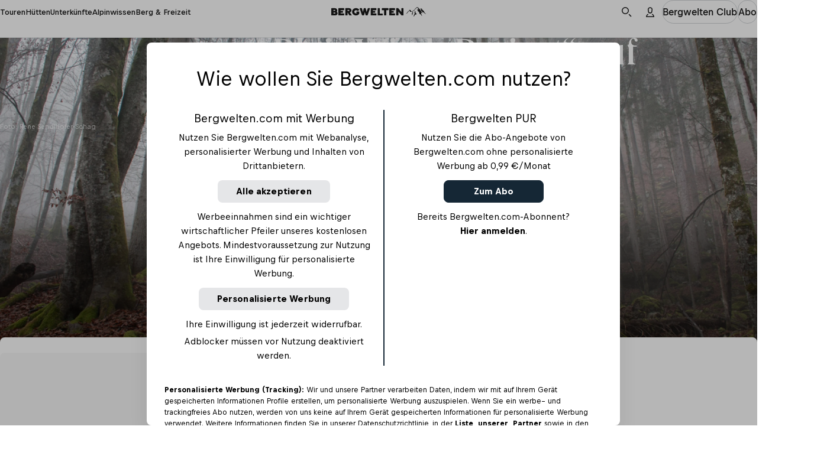

--- FILE ---
content_type: text/javascript; charset=utf-8
request_url: https://www.bergwelten.com/_astro/BwClubLogo.CW1kgLOV.js
body_size: 9315
content:
import{_ as C}from"./preact.module.B60x-mWg.js";import{s as r}from"./myclub.4512c7bc.xSMLFZy7.js";import{u as H}from"./jsxRuntime.module.BBKAI09x.js";import{a as t}from"./classNames.ClNiZ5V7.js";const V=L=>C("svg",{viewBox:"0 0 568 108",fill:"none",xmlns:"http://www.w3.org/2000/svg",...L},C("path",{fillRule:"evenodd",clipRule:"evenodd",d:"M10.6273 0C4.75799 0 0 4.72666 0 10.5573V75.3292C0.131793 75.5558 0.261692 75.7457 0.388897 75.8901C1.73806 77.3522 6.27619 78.9362 8.36126 78.9362C8.85186 78.9362 9.09711 78.8144 9.09711 78.8144C10.8142 78.0833 11.3049 77.1086 11.6728 76.3775C11.9181 75.8901 12.1634 75.5246 12.5314 75.1591C13.5126 74.428 14.7391 73.9406 15.9656 73.5751C17.0695 73.2096 18.1734 72.844 19.0319 72.113C20.4771 70.9849 21.6617 69.6842 22.805 68.4289L22.8062 68.4275C23.0209 68.1918 23.2341 67.9577 23.4474 67.7266L23.5066 67.6636C25.2012 65.8597 26.7801 64.1791 28.5987 62.9747C29.0893 62.6091 29.7025 62.4873 30.3158 62.4873C31.0517 62.4873 31.665 62.731 32.1556 62.9747C32.7688 63.2184 33.2594 63.3402 33.6274 63.2184C35.0992 62.731 39.1467 55.7859 41.5997 50.9121C43.0715 47.6223 44.9113 43.7233 48.1002 41.652C49.3267 40.9209 50.4306 40.6772 51.2892 40.5554C52.2704 40.4335 53.0063 40.3117 53.7422 39.5806C54.2328 39.0932 54.3554 38.3622 54.4781 37.3874C54.6007 35.9253 54.8461 34.0976 56.8085 32.3918C59.2615 30.3205 67.7244 27.6399 72.0172 27.6399C72.7531 27.6399 73.3664 27.7617 73.857 27.8836C75.8194 28.4928 78.2724 33.6102 80.8481 39.0932L81.052 39.5394C81.5696 40.673 81.9799 41.5716 82.1973 41.8956C82.4426 42.2612 83.1785 42.6267 83.9144 42.9922C84.1237 43.117 84.3438 43.2418 84.5703 43.3702L84.5726 43.3715C85.6726 43.9951 86.9245 44.7048 87.8392 45.9165C89.4337 47.866 90.6602 50.4247 91.3961 52.0087C91.483 52.1813 91.5699 52.3386 91.6513 52.4861C91.7997 52.7548 91.9303 52.9912 92.0094 53.2271C92.2547 53.8364 92.7453 54.0801 93.2359 54.0801C93.4692 54.0801 93.6532 54.0311 93.7878 53.9952C93.8656 53.9745 93.9269 53.9582 93.9718 53.9582C94.7077 52.9834 99.4911 47.2568 101.944 46.0383C103.907 45.0636 109.058 44.0888 112.615 44.0888C113.964 44.0888 114.822 44.2107 115.558 44.4544C117.984 45.1773 119.57 49.1173 121.266 53.3287L121.323 53.4708L121.537 53.9927C122.57 56.5082 123.61 59.0406 124.757 60.2941C125.37 60.9033 127.701 62.8528 130.154 64.8023C130.562 65.1379 130.973 65.4751 131.383 65.8111L131.393 65.8186C134.552 68.408 137.627 70.9277 138.494 72.113C139.941 74.0291 141.387 78.1815 142.485 81.3311L142.542 81.495C142.747 82.0053 142.931 82.4942 143.094 82.926L143.094 82.9271C143.319 83.5257 143.503 84.0143 143.646 84.2974C144.259 85.6377 146.221 88.6837 148.674 92.0954C151.127 94.8978 152.967 97.3347 154.194 99.0405L154.439 99.2842C155.947 100.546 158.329 102.574 159.822 103.847C161.188 102.071 162 99.8509 162 97.4427V10.5573C162 4.72668 157.242 0 151.373 0H10.6273ZM131.183 29.6973L133.878 38.0822C134.099 38.7726 135.083 38.7726 135.305 38.0822L137.999 29.6969C138.079 29.4478 138.285 29.2587 138.541 29.1989L148.083 26.9707C148.853 26.7909 148.853 25.702 148.083 25.5222L138.542 23.2941C138.285 23.2342 138.079 23.0447 138 22.7951L135.305 14.3705C135.084 13.6789 134.098 13.6789 133.877 14.3705L131.183 22.7947C131.103 23.0445 130.897 23.2341 130.64 23.2938L121.06 25.5221C120.289 25.7014 120.289 26.7916 121.06 26.9709L130.64 29.1992C130.897 29.2588 131.103 29.448 131.183 29.6973Z",fill:"currentColor"}),C("path",{d:"M0 97.4427V80.7165C2.38431 81.8962 6.35916 83.4986 10.0783 83.3226C12.0891 83.2051 12.9592 81.6145 13.6787 80.2992L13.7579 80.1547C14.1258 79.4236 14.4938 78.6925 14.9844 78.327C15.372 77.9419 15.9895 77.785 16.6552 77.6159C16.8318 77.571 17.0121 77.5252 17.1921 77.4741C17.3436 77.4239 17.502 77.3738 17.6664 77.3217C18.6998 76.9945 19.9701 76.5923 21.2396 75.6464C22.5888 74.6717 23.6926 73.2096 24.7964 71.7475C26.0229 70.0417 27.2495 68.5795 28.7213 67.7266C29.9478 66.9955 31.0517 66.9955 32.1556 67.2392C33.1368 67.3611 34.2406 67.4829 35.4671 67.2392C37.5522 66.7518 39.76 62.8528 42.4583 57.7354C43.0716 56.5169 43.6848 55.2985 44.1754 54.5674C45.6473 52.0087 47.2417 48.7189 47.2417 48.5971C47.2417 48.5971 48.1002 46.8912 50.1853 45.6728C51.6571 44.8199 52.5157 44.4544 53.3743 44.2107C54.1101 43.967 54.8461 43.7233 55.9499 43.1141C57.7897 42.0175 58.035 40.5554 58.1576 39.2151C58.2803 38.1185 58.5256 37.0219 59.6295 36.0471C62.2052 33.7321 68.8283 32.5137 71.8946 32.5137C71.8946 32.5746 71.9252 32.6354 71.9559 32.6963C71.9865 32.7572 72.0172 32.8183 72.0172 32.8792V33.2447C72.0739 33.667 72.1633 34.2976 72.2689 35.0416L72.2691 35.0435C72.6203 37.5192 73.1494 41.2499 73.2437 42.7486C73.3576 44.2195 74.5293 45.3753 75.6782 46.5085L75.806 46.6347L75.9421 46.7694C76.0934 46.9197 76.2447 47.0649 76.3917 47.206C76.9598 47.7509 77.4644 48.235 77.6592 48.7189C77.9045 49.2062 77.6592 49.5718 77.1687 50.3027C76.6781 50.912 76.1874 51.765 76.31 52.7398C76.9233 56.2732 77.5365 61.5125 77.5365 62.731C77.1685 62.6091 76.5554 62.3654 75.8194 61.9999L74.8382 61.6344C73.6117 61.147 72.2625 58.2228 71.2813 55.9077C69.9322 52.9835 69.1963 51.5213 68.0924 51.5213C67.7245 51.5213 67.3565 51.6432 66.9885 52.3742C66.0073 54.4456 66.4979 61.147 67.6018 62.6091C68.0924 63.2184 68.9509 64.1931 69.8095 65.1678C70.7907 66.1426 72.2626 67.7266 72.3852 68.214C72.3852 68.3234 72.41 68.4576 72.4372 68.6052C72.4706 68.786 72.5078 68.9876 72.5078 69.1887C72.7531 71.26 72.9984 73.0877 73.857 73.9406C74.1023 74.1843 74.5929 74.7935 75.0835 75.4028L75.1619 75.5019C76.4987 77.1924 78.1759 79.3135 79.499 79.911C79.7055 79.9793 79.9505 80.0861 80.2342 80.2096L80.236 80.2104C80.4574 80.3069 80.7023 80.4135 80.9708 80.5202C82.9332 81.2513 86.3674 82.5916 86.7354 84.2974C86.7701 84.5042 86.8244 84.7792 86.89 85.1115C87.0564 85.9538 87.2954 87.1638 87.4713 88.5619C88.3299 93.6794 89.5564 100.624 90.5376 102.818C91.2382 104.297 93.8147 106.024 97.2402 108H61.9167L61.9312 107.979C61.9385 107.968 61.9456 107.957 61.9526 107.947L61.9598 107.935C62.5731 106.839 61.1012 105.376 55.0913 101.356C54.7497 101.152 54.4843 100.948 54.2737 100.787C54.1062 100.658 53.9735 100.557 53.8648 100.503C53.2385 100.088 52.1679 98.1725 51.1824 96.4093L51.1814 96.4076C51.0094 96.0998 50.8399 95.7967 50.6759 95.507C49.5721 93.5575 48.8361 92.3391 48.4682 91.9735C47.3643 91.1206 46.9963 83.5663 47.3643 81.2513C47.4869 79.7892 46.0151 77.4741 44.4207 75.8901L44.3892 75.8589L44.2971 75.7668C43.4305 74.8995 41.0357 72.5028 39.6373 72.9659C39.392 73.0877 39.1466 73.3314 39.1466 73.5751L39.392 83.3226C39.2693 90.2677 38.2881 91.7299 37.3069 93.0701C36.6936 93.923 37.1843 96.3599 38.4108 101.356C39.024 103.792 39.7599 107.204 39.6373 107.813C39.6062 107.875 39.5721 107.937 39.5354 108H17.5528C17.621 107.814 17.6781 107.644 17.7286 107.493C17.8053 107.265 17.8667 107.082 17.928 106.96C18.6639 105.011 17.8054 101.599 17.1921 100.015C16.9468 99.2842 18.4186 95.507 20.6263 91.4862C21.6075 89.6585 21.6075 88.9274 21.3622 87.2216V86.9779C21.2744 86.5419 21.3751 85.9186 21.4845 85.2421C21.5279 84.9734 21.5727 84.6963 21.6075 84.4192L21.6525 84.1532C21.8801 82.81 22.0681 81.7013 21.6075 81.1294C21.1169 80.8857 20.8716 80.7639 20.5036 80.7639H20.381C18.7038 80.8829 17.8457 83.4431 17.0067 85.9465L16.5789 87.2216C16.239 88.2346 14.9571 89.2476 13.7968 90.1646L13.7948 90.1661C13.7 90.2411 13.6052 90.316 13.5126 90.3896C12.1634 91.3643 11.0595 92.3391 10.9368 93.3138C10.6915 94.4104 10.4463 95.2633 9.95568 96.2381C9.83303 96.6036 9.71034 96.9692 9.46504 97.3347C9.41125 97.4415 9.38107 97.5484 9.35378 97.645C9.31884 97.7687 9.28865 97.8755 9.21978 97.9439L9.19391 98.0081C8.71641 99.193 8.36768 100.058 8.72914 102.452C8.97444 103.671 9.34238 104.402 9.71033 105.133L9.732 105.17C10.1925 105.971 10.5369 106.569 10.3497 107.996C4.60872 107.85 0 103.181 0 97.4427Z",fill:"currentColor"}),C("path",{d:"M110.854 108H151.373C153.296 108 155.099 107.493 156.655 106.605C154.88 105.552 152.603 103.978 150.759 102.452C146.835 99.7716 140.579 94.1667 137.268 91.1206C136.799 90.7017 136.384 90.3184 136.03 89.9909L136.029 89.9902C135.456 89.4609 135.042 89.078 134.815 88.9274C133.833 88.1964 132.484 87.8308 131.258 87.5872C130.645 87.4653 130.031 87.3435 129.418 87.0998C128.927 86.8561 128.191 86.8561 127.701 86.8561H126.597C126.438 86.8561 126.277 86.8573 126.117 86.8585C124.668 86.8695 123.2 86.8806 122.427 86.0032C121.976 85.555 121.317 83.7677 120.165 80.6411L120.154 80.6112C120.057 80.3467 119.956 80.0727 119.851 79.7891C118.87 76.9867 117.153 72.4785 116.294 71.0164C116.172 71.8693 116.294 73.4532 116.417 74.428C116.432 74.7627 116.45 75.0803 116.466 75.3803C116.58 77.4831 116.647 78.723 115.681 78.9362H115.558C114.945 78.9362 113.964 78.9362 106.85 62.4873L106.728 62.2436C106.114 60.6596 106.36 56.6388 107.463 54.6893C108.322 53.349 111.388 50.181 113.228 48.3534C112.737 48.2315 112.124 48.2315 111.388 48.2315C108.199 48.2315 104.152 48.9626 102.435 50.5466C99.2458 53.4708 96.1796 56.8825 95.0757 58.2227L102.68 64.4368C104.473 65.9802 105.567 69.6061 106.643 73.1725L106.728 73.4532L106.843 73.8318C107.664 76.5141 108.489 79.2128 109.426 79.911C111.634 81.7386 122.55 93.5575 122.795 96.3599C122.795 96.8473 122.672 97.091 122.549 97.2128C122.304 97.5784 121.814 97.7002 121.323 97.7002C118.625 97.7002 112.86 93.6794 111.511 92.7046C110.898 92.2172 110.284 91.608 109.794 90.9988C109.426 90.5114 108.813 89.9022 108.445 89.6585C108.445 90.024 108.567 90.7551 108.69 91.3643C108.722 91.6178 108.762 91.8879 108.804 92.17L108.804 92.1711C108.924 92.9736 109.058 93.8748 109.058 94.776C109.058 95.7506 108.935 96.7254 108.813 97.7001C108.567 99.7714 108.445 101.721 109.303 104.28C109.497 104.858 110.075 106.199 110.854 108Z",fill:"currentColor"}),C("path",{d:"M325.96 26.8041H337.256C338.169 26.8041 338.958 27.5876 339 28.5773V38.4742C339 38.9691 338.958 39.134 338.792 39.4227C335.179 44.5773 329.074 48 322.264 48C311.092 48 302.122 39.0516 302.122 28C302.122 16.9485 311.092 8 322.264 8C329.074 8 335.179 11.4227 338.792 16.5773C338.958 16.8247 339 17.1134 339 17.4021C339 17.9382 338.709 18.5155 338.211 18.8454L331.317 22.7629C331.026 22.9278 330.528 22.9691 330.237 22.9691C329.656 22.9691 329.282 22.6804 328.867 22.2268C327.247 20.3299 324.797 19.134 322.222 19.134C317.322 19.134 313.376 23.1753 313.376 27.9175C313.376 32.6598 317.322 36.701 322.222 36.701C324.215 36.701 326.084 35.9588 327.662 34.8041H325.96C325.046 34.8041 324.257 34.1856 324.257 33.4845V28.1237C324.257 27.3815 325.046 26.8041 325.96 26.8041Z",fill:"currentColor"}),C("path",{fillRule:"evenodd",clipRule:"evenodd",d:"M200 45.8971C200 46.8455 200.748 47.5878 201.703 47.5878V47.5466H218.688C225.375 47.5466 230.857 42.1445 230.857 35.4641C230.857 32.66 229.901 30.062 228.282 27.9177C229.901 25.8971 230.857 23.2579 230.857 20.4538C230.857 13.7321 225.416 8.3713 218.688 8.3713H201.703C200.748 8.3713 200 9.15481 200 10.062V45.8971ZM211.296 23.1754V17.7321H217.318C219.021 17.7321 220.017 18.928 220.017 20.495C220.017 21.9383 218.854 23.0517 217.484 23.1754H211.296ZM211.296 38.1857V32.5775H217.526C219.104 32.7012 220.017 34.062 220.017 35.5053C220.017 36.9899 218.73 38.1857 217.318 38.1857H211.296Z",fill:"currentColor"}),C("path",{d:"M258.183 24.6187C258.183 23.7115 257.394 22.928 256.48 22.928H246.223V18.9692H262.918C263.831 18.9692 264.62 18.1857 264.62 17.2785V10.062C264.62 9.11357 263.831 8.3713 262.918 8.3713H236.629C235.674 8.3713 234.927 9.11357 234.927 10.062V45.8971C234.927 46.8455 235.674 47.5878 236.629 47.5878H262.918C263.831 47.5878 264.62 46.8455 264.62 45.8971V38.6806C264.62 37.7734 263.831 36.9899 262.918 36.9899H246.223V33.0311H256.48C257.394 33.0311 258.183 32.2888 258.183 31.3404V24.6187Z",fill:"currentColor"}),C("path",{fillRule:"evenodd",clipRule:"evenodd",d:"M268.607 45.8971V10.062C268.607 9.15481 269.355 8.3713 270.31 8.3713H288.085C294.812 8.3713 300.253 13.7321 300.253 20.4538C300.253 26.3507 296.681 30.8043 291.282 32.0826L301.166 45.8146C301.333 45.9795 301.457 46.2682 301.457 46.4744C301.457 46.9692 301.042 47.5466 300.46 47.5466H291.905C290.594 47.5466 290.129 46.9458 289.815 46.5391L289.814 46.538C289.76 46.4686 289.711 46.4048 289.663 46.3507L279.945 32.7837V45.8146C279.945 46.7631 279.156 47.5053 278.242 47.5053H270.351C269.355 47.5878 268.607 46.8455 268.607 45.8971ZM286.714 17.7321H279.903V23.1754H286.88C288.251 23.0517 289.414 21.9383 289.414 20.495C289.414 18.928 288.417 17.7321 286.714 17.7321Z",fill:"currentColor"}),C("path",{d:"M353.453 9.71729C353.118 8.79582 352.113 8 351.192 8H343.234C342.271 8 341.769 8.79582 342.104 9.71729L354.877 46.1152C355.128 46.8691 355.756 47.4974 356.51 47.7068C356.678 47.8325 356.971 47.8744 357.18 47.8744H365.137C366.059 47.8744 367.022 47.0785 367.315 46.1571L371.712 29.4869L376.11 46.1571C376.403 47.0785 377.366 47.8744 378.287 47.8744H386.244C386.663 47.8744 386.956 47.7487 387.166 47.5393C387.794 47.2461 388.255 46.7435 388.464 46.1152L401.321 9.71729C401.656 8.79582 401.153 8 400.19 8H392.233C391.354 8 390.307 8.79582 389.972 9.71729L383.103 29.2356L377.994 9.80106C377.701 8.83771 376.78 8.08378 375.816 8.08378H367.734C366.771 8.08378 365.849 8.83771 365.556 9.80106L360.447 29.4031L353.453 9.71729Z",fill:"currentColor"}),C("path",{d:"M426.909 24.6283C426.909 23.7068 426.113 22.911 425.192 22.911H414.848V18.8901H431.683C432.605 18.8901 433.4 18.0942 433.4 17.1728V9.84294C433.4 8.87959 432.605 8.12566 431.683 8.12566H405.174C404.211 8.12566 403.457 8.87959 403.457 9.84294V46.2409C403.457 47.2042 404.211 47.9581 405.174 47.9581H431.683C432.605 47.9581 433.4 47.2042 433.4 46.2409V38.911C433.4 37.9895 432.605 37.1937 431.683 37.1937H414.848V33.1728H425.192C426.113 33.1728 426.909 32.4188 426.909 31.4555V24.6283Z",fill:"currentColor"}),C("path",{d:"M464.307 39.4555V46.1571C464.307 47.1204 463.511 47.8744 462.59 47.8744H439.724C438.761 47.8744 438.007 47.1204 438.007 46.1571V9.75917C438.007 8.83771 438.761 8.04189 439.724 8.04189H447.681C448.602 8.04189 449.398 8.83771 449.398 9.75917V37.7801H462.59C463.511 37.7801 464.307 38.5759 464.307 39.4555Z",fill:"currentColor"}),C("path",{d:"M493.204 17.1728V9.75917C493.204 8.87959 492.408 8.08378 491.445 8.04189H460.161C459.198 8.04189 458.444 8.83771 458.444 9.75917V17.1728C458.444 18.1361 459.198 18.8901 460.161 18.8901H470.128V46.199C470.128 47.1623 470.882 47.9162 471.845 47.9162H479.802C480.724 47.9162 481.52 47.1623 481.52 46.199V18.8901H491.487C492.408 18.8901 493.204 18.1361 493.204 17.1728Z",fill:"currentColor"}),C("path",{d:"M517.159 22.911C518.08 22.911 518.876 23.7068 518.876 24.6283V31.4555C518.876 32.4188 518.08 33.1728 517.159 33.1728H506.815V37.1937H523.65C524.571 37.1937 525.367 37.9895 525.367 38.911V46.2409C525.367 47.2042 524.571 47.9581 523.65 47.9581H497.14C496.177 47.9581 495.423 47.2042 495.423 46.2409V9.84294C495.423 8.87959 496.177 8.12566 497.14 8.12566H523.65C524.571 8.12566 525.367 8.87959 525.367 9.84294V17.1728C525.367 18.0942 524.571 18.8901 523.65 18.8901H506.815V22.911H517.159Z",fill:"currentColor"}),C("path",{d:"M568 46.2409V9.84293C568 8.92146 567.204 8.12565 566.283 8.16754H558.326C557.363 8.16754 556.609 8.96335 556.609 9.88482V29.3194L541.197 9.17279C541.151 9.12667 541.102 9.07422 541.049 9.01803C540.718 8.66595 540.25 8.16754 539.564 8.16754H531.607C530.644 8.16754 529.89 8.96335 529.89 9.88482V46.2827C529.89 47.2461 530.644 48 531.607 48H539.564C540.485 48 541.281 47.2461 541.281 46.2827V27.0576L556.734 47.1204C557.111 47.5393 557.656 47.9581 558.326 47.9581H566.283C567.204 47.9581 568 47.2042 568 46.2409Z",fill:"currentColor"}),C("path",{d:"M235.854 89.1877C236.377 89.4865 236.639 89.9533 236.639 90.5882C236.639 90.887 236.564 91.1671 236.415 91.4286C234.622 94.0056 232.288 96.0784 229.412 97.647C226.536 99.2157 223.399 100 220 100C217.236 100 214.641 99.4771 212.213 98.4314C209.785 97.3856 207.656 95.9664 205.826 94.1737C204.034 92.3436 202.614 90.2148 201.569 87.7871C200.523 85.3595 200 82.7638 200 80C200 77.2362 200.523 74.6405 201.569 72.2129C202.614 69.7852 204.034 67.6751 205.826 65.8824C207.656 64.0523 209.785 62.6144 212.213 61.5686C214.641 60.5229 217.236 60 220 60C223.399 60 226.536 60.7843 229.412 62.3529C232.288 63.9216 234.622 65.9944 236.415 68.5714C236.564 68.8329 236.639 69.113 236.639 69.4118C236.639 70.0467 236.377 70.5322 235.854 70.8683L229.02 74.7899C228.758 74.9393 228.478 75.014 228.179 75.014C227.544 75.014 227.021 74.7712 226.611 74.2857C225.789 73.3147 224.799 72.5677 223.641 72.0448C222.521 71.4846 221.307 71.2045 220 71.2045C218.768 71.2045 217.61 71.4472 216.527 71.9328C215.481 72.381 214.566 73.0159 213.782 73.8375C212.997 74.6218 212.362 75.5556 211.877 76.6387C211.429 77.6844 211.204 78.8049 211.204 80C211.204 81.1951 211.429 82.3343 211.877 83.4174C212.362 84.4631 212.997 85.3968 213.782 86.2185C214.566 87.0028 215.481 87.6377 216.527 88.1232C217.61 88.5714 218.768 88.7955 220 88.7955C221.307 88.7955 222.521 88.5341 223.641 88.0112C224.762 87.451 225.752 86.704 226.611 85.7703C226.984 85.2474 227.507 84.986 228.179 84.986C228.478 84.986 228.758 85.0607 229.02 85.2101L235.854 89.1877Z",fill:"currentColor"}),C("path",{d:"M265.643 89.6358C266.091 89.6358 266.483 89.8039 266.819 90.1401C267.156 90.4762 267.324 90.8683 267.324 91.3165V97.9272C267.324 98.4127 267.156 98.8235 266.819 99.1597C266.483 99.4585 266.091 99.6078 265.643 99.6078H243.122C242.636 99.6078 242.226 99.4585 241.889 99.1597C241.591 98.8235 241.441 98.4127 241.441 97.9272V62.0728C241.441 61.6246 241.591 61.2325 241.889 60.8964C242.226 60.5602 242.636 60.3922 243.122 60.3922H250.965C251.413 60.3922 251.805 60.5602 252.142 60.8964C252.478 61.2325 252.646 61.6246 252.646 62.0728V89.6358H265.643Z",fill:"currentColor"}),C("path",{d:"M306.188 60.9524C305.852 60.6162 305.46 60.4482 305.012 60.4482H297.169C296.683 60.4482 296.272 60.6162 295.936 60.9524C295.637 61.2885 295.488 61.6807 295.488 62.1288V82.409C295.488 83.268 295.32 84.0896 294.984 84.8739C294.648 85.6209 294.181 86.2932 293.583 86.8907C293.023 87.451 292.369 87.8992 291.622 88.2353C290.875 88.5714 290.091 88.7395 289.27 88.7395C288.373 88.7395 287.533 88.5714 286.749 88.2353C286.002 87.8992 285.348 87.451 284.788 86.8907C284.228 86.2932 283.779 85.6209 283.443 84.8739C283.107 84.0896 282.939 83.268 282.939 82.409V62.1288C282.939 61.6807 282.771 61.2885 282.435 60.9524C282.099 60.6162 281.706 60.4482 281.258 60.4482H273.415C272.93 60.4482 272.519 60.6162 272.183 60.9524C271.884 61.2885 271.734 61.6807 271.734 62.1288V82.409C271.734 84.8366 272.183 87.1148 273.079 89.2437C274.013 91.3725 275.264 93.24 276.833 94.8459C278.439 96.4146 280.306 97.6657 282.435 98.5994C284.564 99.4958 286.842 99.944 289.27 99.944C291.66 99.944 293.919 99.4958 296.048 98.5994C298.177 97.6657 300.026 96.4146 301.594 94.8459C303.163 93.24 304.396 91.3725 305.292 89.2437C306.226 87.1148 306.693 84.8366 306.693 82.409V62.1288C306.693 61.6807 306.524 61.2885 306.188 60.9524Z",fill:"currentColor"}),C("path",{fillRule:"evenodd",clipRule:"evenodd",d:"M313.517 99.6639C313.032 99.6639 312.621 99.5145 312.285 99.2157C311.986 98.8795 311.836 98.4687 311.836 97.9832V62.1288C311.836 61.6807 311.986 61.2885 312.285 60.9524C312.621 60.6162 313.032 60.4482 313.517 60.4482H330.38C332.061 60.4482 333.629 60.7656 335.086 61.4006C336.542 62.0355 337.812 62.8945 338.895 63.9776C340.016 65.0607 340.893 66.3492 341.528 67.8431C342.163 69.2997 342.481 70.8683 342.481 72.549C342.481 73.9682 342.257 75.3128 341.808 76.5826C341.36 77.8525 340.725 78.9916 339.904 80C340.725 81.0831 341.36 82.2596 341.808 83.5294C342.257 84.7993 342.481 86.1438 342.481 87.563C342.481 89.2437 342.163 90.8123 341.528 92.2689C340.893 93.7255 340.016 95.014 338.895 96.1344C337.812 97.2175 336.542 98.0766 335.086 98.7115C333.629 99.3464 332.061 99.6639 330.38 99.6639H313.517ZM323.041 84.6499V90.2521H329.035C329.745 90.2521 330.361 89.9907 330.884 89.4678C331.444 88.9449 331.724 88.31 331.724 87.563C331.724 86.8161 331.5 86.1625 331.052 85.6022C330.641 85.042 330.044 84.7245 329.259 84.6499H323.041ZM323.041 69.8039V75.2381H329.203C329.876 75.1634 330.455 74.8833 330.94 74.3978C331.463 73.9122 331.724 73.296 331.724 72.549C331.724 71.7647 331.482 71.1111 330.996 70.5882C330.548 70.0654 329.894 69.8039 329.035 69.8039H323.041Z",fill:"currentColor"})),n=L=>C("svg",{viewBox:"0 0 162 108",fill:"none",xmlns:"http://www.w3.org/2000/svg",...L},C("path",{fillRule:"evenodd",clipRule:"evenodd",d:"M10.6273 0C4.75799 0 0 4.72666 0 10.5573V75.3292C0.131793 75.5558 0.261692 75.7457 0.388897 75.8901C1.73806 77.3522 6.27619 78.9362 8.36126 78.9362C8.85186 78.9362 9.09711 78.8144 9.09711 78.8144C10.8142 78.0833 11.3049 77.1086 11.6728 76.3775C11.9181 75.8901 12.1634 75.5246 12.5314 75.1591C13.5126 74.428 14.7391 73.9406 15.9656 73.5751C17.0695 73.2096 18.1734 72.844 19.0319 72.113C20.4771 70.9849 21.6617 69.6842 22.805 68.4289L22.8062 68.4275C23.0209 68.1918 23.2341 67.9577 23.4474 67.7266L23.5066 67.6636C25.2012 65.8597 26.7801 64.1791 28.5987 62.9747C29.0893 62.6091 29.7025 62.4873 30.3158 62.4873C31.0517 62.4873 31.665 62.731 32.1556 62.9747C32.7688 63.2184 33.2594 63.3402 33.6274 63.2184C35.0992 62.731 39.1467 55.7859 41.5997 50.9121C43.0715 47.6223 44.9113 43.7233 48.1002 41.652C49.3267 40.9209 50.4306 40.6772 51.2892 40.5554C52.2704 40.4335 53.0063 40.3117 53.7422 39.5806C54.2328 39.0932 54.3554 38.3622 54.4781 37.3874C54.6007 35.9253 54.8461 34.0976 56.8085 32.3918C59.2615 30.3205 67.7244 27.6399 72.0172 27.6399C72.7531 27.6399 73.3664 27.7617 73.857 27.8836C75.8194 28.4928 78.2724 33.6102 80.8481 39.0932L81.052 39.5394C81.5696 40.673 81.9799 41.5716 82.1973 41.8956C82.4426 42.2612 83.1785 42.6267 83.9144 42.9922C84.1237 43.117 84.3438 43.2418 84.5703 43.3702L84.5726 43.3715C85.6726 43.9951 86.9245 44.7048 87.8392 45.9165C89.4337 47.866 90.6602 50.4247 91.3961 52.0087C91.483 52.1813 91.5699 52.3386 91.6513 52.4861C91.7997 52.7548 91.9303 52.9912 92.0094 53.2271C92.2547 53.8364 92.7453 54.0801 93.2359 54.0801C93.4692 54.0801 93.6532 54.0311 93.7878 53.9952C93.8656 53.9745 93.9269 53.9582 93.9718 53.9582C94.7077 52.9834 99.4911 47.2568 101.944 46.0383C103.907 45.0636 109.058 44.0888 112.615 44.0888C113.964 44.0888 114.822 44.2107 115.558 44.4544C117.984 45.1773 119.57 49.1173 121.266 53.3287L121.323 53.4708L121.537 53.9927C122.57 56.5082 123.61 59.0406 124.757 60.2941C125.37 60.9033 127.701 62.8528 130.154 64.8023C130.562 65.1379 130.973 65.4751 131.383 65.8111L131.393 65.8186C134.552 68.408 137.627 70.9277 138.494 72.113C139.941 74.0291 141.387 78.1815 142.485 81.3311L142.542 81.495C142.747 82.0053 142.931 82.4942 143.094 82.926L143.094 82.9271C143.319 83.5257 143.503 84.0143 143.646 84.2974C144.259 85.6377 146.221 88.6837 148.674 92.0954C151.127 94.8978 152.967 97.3347 154.194 99.0405L154.439 99.2842C155.947 100.546 158.329 102.574 159.822 103.847C161.188 102.071 162 99.8509 162 97.4427V10.5573C162 4.72668 157.242 0 151.373 0H10.6273ZM131.183 29.6973L133.878 38.0822C134.099 38.7726 135.083 38.7726 135.305 38.0822L137.999 29.6969C138.079 29.4478 138.285 29.2587 138.541 29.1989L148.083 26.9707C148.853 26.7909 148.853 25.702 148.083 25.5222L138.542 23.2941C138.285 23.2342 138.079 23.0447 138 22.7951L135.305 14.3705C135.084 13.6789 134.098 13.6789 133.877 14.3705L131.183 22.7947C131.103 23.0445 130.897 23.2341 130.64 23.2938L121.06 25.5221C120.289 25.7014 120.289 26.7916 121.06 26.9709L130.64 29.1992C130.897 29.2588 131.103 29.448 131.183 29.6973Z"}),C("path",{d:"M0 97.4427V80.7165C2.38431 81.8962 6.35916 83.4986 10.0783 83.3226C12.0891 83.2051 12.9592 81.6145 13.6787 80.2992L13.7579 80.1547C14.1258 79.4236 14.4938 78.6925 14.9844 78.327C15.372 77.9419 15.9895 77.785 16.6552 77.6159C16.8319 77.571 17.0121 77.5252 17.1921 77.4741C17.3436 77.4239 17.502 77.3738 17.6664 77.3217C18.6998 76.9945 19.9701 76.5923 21.2396 75.6464C22.5888 74.6717 23.6926 73.2096 24.7964 71.7475C26.0229 70.0417 27.2495 68.5795 28.7213 67.7266C29.9478 66.9955 31.0517 66.9955 32.1556 67.2392C33.1368 67.3611 34.2406 67.4829 35.4671 67.2392C37.5522 66.7518 39.76 62.8528 42.4583 57.7354C43.0716 56.5169 43.6848 55.2985 44.1754 54.5674C45.6473 52.0087 47.2417 48.7189 47.2417 48.5971C47.2417 48.5971 48.1002 46.8912 50.1853 45.6728C51.6571 44.8199 52.5157 44.4544 53.3743 44.2107C54.1101 43.967 54.8461 43.7233 55.9499 43.1141C57.7897 42.0175 58.035 40.5554 58.1576 39.2151C58.2803 38.1185 58.5256 37.0219 59.6295 36.0471C62.2052 33.7321 68.8283 32.5137 71.8946 32.5137C71.8946 32.5746 71.9253 32.6355 71.9559 32.6964C71.9866 32.7573 72.0172 32.8183 72.0172 32.8792V33.2447C72.0739 33.667 72.1633 34.2976 72.2689 35.0416L72.2691 35.0435C72.6203 37.5192 73.1494 41.2499 73.2437 42.7486C73.3576 44.2195 74.5293 45.3753 75.6782 46.5085L75.806 46.6347L75.9421 46.7694C76.0934 46.9197 76.2447 47.0649 76.3917 47.206C76.9598 47.7509 77.4644 48.235 77.6592 48.7189C77.9045 49.2062 77.6592 49.5718 77.1687 50.3027C76.6781 50.912 76.1873 51.765 76.31 52.7398C76.9232 56.2732 77.5365 61.5125 77.5365 62.731C77.1685 62.6091 76.5554 62.3654 75.8194 61.9999L74.8382 61.6344C73.6117 61.147 72.2626 58.2228 71.2813 55.9077C69.9322 52.9835 69.1963 51.5213 68.0924 51.5213C67.7245 51.5213 67.3565 51.6432 66.9885 52.3742C66.0073 54.4456 66.4979 61.147 67.6018 62.6091C68.0924 63.2184 68.9509 64.1931 69.8095 65.1678C70.7907 66.1426 72.2626 67.7266 72.3852 68.214C72.3852 68.3235 72.41 68.4576 72.4373 68.6053C72.4707 68.7862 72.5078 68.9875 72.5078 69.1887C72.7531 71.26 72.9984 73.0877 73.857 73.9406C74.1023 74.1843 74.5929 74.7935 75.0835 75.4028L75.1619 75.5019C76.4987 77.1925 78.1758 79.3135 79.499 79.911C79.7056 79.9794 79.9509 80.0862 80.2348 80.2099L80.236 80.2104C80.4574 80.3069 80.7023 80.4135 80.9708 80.5202C82.9332 81.2513 86.3674 82.5916 86.7354 84.2974C86.7701 84.5042 86.8244 84.7792 86.89 85.1115C87.0564 85.9538 87.2954 87.1638 87.4713 88.5619C88.3299 93.6794 89.5564 100.624 90.5376 102.818C91.2382 104.297 93.8147 106.024 97.2402 108H61.9167C61.9292 107.982 61.9411 107.964 61.9526 107.947C61.955 107.943 61.9574 107.939 61.9598 107.935C62.5731 106.839 61.1012 105.376 55.0913 101.356C54.7497 101.152 54.4843 100.948 54.2737 100.787C54.1062 100.658 53.9735 100.557 53.8648 100.503C53.2385 100.088 52.1679 98.1725 51.1824 96.4093C51.01 96.101 50.8402 95.7972 50.6759 95.507C49.5721 93.5575 48.8361 92.3391 48.4682 91.9735C47.3643 91.1206 46.9963 83.5663 47.3643 81.2513C47.4869 79.7892 46.0151 77.4741 44.4207 75.8901L44.3892 75.8589L44.2971 75.7668C43.4305 74.8995 41.0357 72.5028 39.6373 72.9659C39.392 73.0877 39.1466 73.3314 39.1466 73.5751L39.392 83.3226C39.2693 90.2677 38.2881 91.7299 37.3069 93.0701C36.6936 93.923 37.1843 96.3599 38.4108 101.356C39.024 103.792 39.7599 107.204 39.6373 107.813C39.6062 107.875 39.5721 107.937 39.5354 108H17.5528C17.621 107.814 17.6782 107.644 17.7286 107.493C17.8053 107.265 17.8667 107.082 17.928 106.96C18.6639 105.011 17.8054 101.599 17.1921 100.015C16.9468 99.2842 18.4186 95.507 20.6263 91.4862C21.6075 89.6585 21.6075 88.9274 21.3622 87.2216V86.9779C21.2744 86.5419 21.3751 85.9186 21.4845 85.2421C21.5279 84.9734 21.5727 84.6963 21.6075 84.4192L21.6525 84.1532C21.8801 82.81 22.0681 81.7013 21.6075 81.1294C21.1169 80.8857 20.8716 80.7639 20.5036 80.7639H20.381C18.7038 80.8829 17.8457 83.4431 17.0067 85.9465L16.5789 87.2216C16.239 88.2346 14.9571 89.2476 13.7968 90.1646L13.7948 90.1661C13.6997 90.2413 13.6055 90.3158 13.5126 90.3896C12.1634 91.3643 11.0595 92.3391 10.9368 93.3138C10.6915 94.4104 10.4463 95.2633 9.95568 96.2381C9.83303 96.6036 9.71034 96.9691 9.46504 97.3347C9.41125 97.4415 9.38107 97.5484 9.35378 97.645C9.31884 97.7687 9.28865 97.8755 9.21978 97.9439L9.19391 98.0081C8.71641 99.193 8.36768 100.058 8.72914 102.452C8.97444 103.671 9.34238 104.402 9.71033 105.133L9.732 105.17C10.1925 105.971 10.5369 106.569 10.3497 107.996C4.60872 107.85 0 103.181 0 97.4427Z"}),C("path",{d:"M151.373 108H110.854C110.075 106.199 109.497 104.858 109.303 104.28C108.445 101.721 108.567 99.7716 108.813 97.7002C108.935 96.7255 109.058 95.7507 109.058 94.776C109.058 93.8748 108.924 92.9736 108.804 92.1711C108.762 91.8886 108.722 91.6181 108.69 91.3643C108.567 90.7551 108.445 90.024 108.445 89.6585C108.813 89.9022 109.426 90.5114 109.794 90.9988C110.284 91.608 110.898 92.2172 111.511 92.7046C112.86 93.6794 118.625 97.7002 121.323 97.7002C121.814 97.7002 122.304 97.5784 122.549 97.2128C122.672 97.091 122.795 96.8473 122.795 96.3599C122.55 93.5575 111.634 81.7386 109.426 79.911C108.489 79.2128 107.664 76.5142 106.843 73.8318L106.728 73.4532L106.643 73.1725C105.567 69.6061 104.473 65.9802 102.68 64.4368L95.0757 58.2227C96.1796 56.8825 99.2458 53.4708 102.435 50.5466C104.152 48.9626 108.199 48.2315 111.388 48.2315C112.124 48.2315 112.737 48.2315 113.228 48.3534C111.388 50.181 108.322 53.349 107.463 54.6893C106.36 56.6388 106.114 60.6596 106.728 62.2436L106.85 62.4873C113.964 78.9362 114.945 78.9362 115.558 78.9362H115.681C116.647 78.723 116.58 77.4833 116.466 75.3804C116.45 75.0804 116.432 74.7627 116.417 74.428C116.294 73.4533 116.172 71.8693 116.294 71.0164C117.153 72.4785 118.87 76.9867 119.851 79.7891C119.96 80.0834 120.064 80.3674 120.165 80.6411C121.317 83.7677 121.976 85.555 122.427 86.0032C123.2 86.8806 124.668 86.8695 126.117 86.8585C126.277 86.8573 126.438 86.8561 126.597 86.8561H127.701C128.191 86.8561 128.927 86.8561 129.418 87.0998C130.031 87.3435 130.645 87.4653 131.258 87.5872C132.484 87.8308 133.833 88.1964 134.815 88.9274C135.042 89.078 135.457 89.4613 136.03 89.9909C136.384 90.3184 136.799 90.7017 137.268 91.1206C140.579 94.1667 146.835 99.7716 150.759 102.452C152.603 103.978 154.88 105.552 156.655 106.605C155.099 107.493 153.296 108 151.373 108Z"}));function e(L){return t({[r.logo]:!0,[r.brandColor]:L==="brand"})}const p=({showLogoText:L=!0,color:l="mode-aware",...o})=>L?H(V,{...o,className:e(l)}):H(n,{...o,className:e(l)});export{p as B};


--- FILE ---
content_type: text/javascript; charset=utf-8
request_url: https://www.bergwelten.com/_astro/useBookmarkHandling.g545DahH.js
body_size: 313
content:
import{d as k,q as i}from"./hooks.module.BBxnNXAm.js";import{b as l,d,L as b,e as f}from"./useUimAuthentication.CVDow6zo.js";import{a as p,b as n}from"./toaster.BVWS5ns2.js";import{C as h}from"./ClubRequiredError.fFsTEeW_.js";import{i as E}from"./invariant.CgNb47bb.js";function y(e){const a=l(),o=d(e).value,[u,r]=k(void 0),c=i(()=>{if(a!==b.LOGGED_IN){r("club-required");return}E(o!=="unknown","Bookmark state should not be unknown");const s=o==="isBookmarked",g=s?"Eintrag entfernt":"Eintrag gespeichert";f(s?"remove":"add",e).then(()=>{p(g)}).catch(t=>{if(t instanceof h){n("PAYGATE -> club required"),r("club-required");return}console.error("Error while toggling bookmark",t),n("Fehler beim Speichern des Eintrags")})},[e,o,a]),m=i(()=>{r(void 0)},[]);return{onBookmarkToggle:c,isBookmarked:o,visiblePaygateDialogType:u,closePaygateDialog:m}}export{y as u};


--- FILE ---
content_type: text/javascript; charset=utf-8
request_url: https://www.bergwelten.com/_astro/bergschule.13d34d4f.C7pBiTCu.js
body_size: -126
content:
const e="_logo_15wf0_1",o="_green_15wf0_10",t="_white_15wf0_13",_={logo:e,green:o,white:t};export{_ as s};


--- FILE ---
content_type: text/javascript; charset=utf-8
request_url: https://www.bergwelten.com/_astro/AdBanner.PFk8rbOH.js
body_size: 1545
content:
import{C as v}from"./cosmos-icon-close.qDCYg2E9.js";import{d as m,q as f,y as w,T as S}from"./hooks.module.BBxnNXAm.js";import{f as _,g as C}from"./index.B12HQRr5.js";import{I as y}from"./IconButton.C0Ei2WBS.js";import{C as A}from"./CosmosText.DgB7KIQh.js";import{g as B}from"./get-image-src.Uvgx9dup.js";import{u as N}from"./useEffectToPreventHydrationMismatch.CxhC-wNY.js";import{a as T}from"./cssUtils.BoVNMifG.js";import{s as t}from"./_hut_slug_.e5f248cf.D7Nny99Z.js";import{u as s}from"./jsxRuntime.module.BBKAI09x.js";import{k as I}from"./preact.module.B60x-mWg.js";import{c as M,a as h}from"./classNames.ClNiZ5V7.js";import"./_commonjsHelpers.Cpj98o6Y.js";import"./Icon.CEW8N2aK.js";import"./_entryId_.448e02bf.CdbNPEYB.js";import"./ScreenreaderLabel.CcB2bm8I.js";import"./myclub.f3f73855.CeqD9szj.js";import"./_hut_slug_.d462ea65.g1VMowjE.js";import"./useConvertAnalyticsPropsToDataAttributes.C8tV3yqz.js";import"./safeGetWindow.BDPHWclI.js";import"./analyticsUtils.2U2QVsZS.js";import"./_tour_slug_.0b39d40d.BsRiIQcH.js";import"./useRefify.9ykgFBaA.js";import"./isNotNullOrUndefined.9fF0mCK6.js";import"./invariant.CgNb47bb.js";function z(o){const e=T(o),[i,r]=m(void 0);return N(()=>{const{matches:l}=window.matchMedia(`(max-width: ${e})`);r(l)}),i}const O={billboard_header:{width:970,height:250},billboard:{width:970,height:250},billboard_small:{width:320,height:90},mpu:{width:300,height:250},mpu_mobile:{width:300,height:250},mpu_mobile_small:{width:320,height:50},hpa:{width:160,height:600},hpa_mobile:{width:160,height:600},native:void 0,native_mobile:void 0,native_big:void 0,outstream:{width:300,height:250},outstream_mobile:{width:300,height:250},sticky_ad:void 0,sponsored_card:void 0,sponsored_card_mobile:void 0};function $(){return(Math.random()*Math.random()).toString(36).substring(2,15).slice(0,10)}function x(o){if(!o)return{};const e={},i={};return o.block&&(e[t.marginBlock]=!0,i["--margin-block"]=`var(--cosmos-spacing-${o.block})`),o.top&&(e[t.marginTop]=!0,i["--margin-top"]=`var(--cosmos-spacing-${o.top})`),o.bottom&&(e[t.marginBottom]=!0,i["--margin-bottom"]=`var(--cosmos-spacing-${o.bottom})`),{className:e,style:i}}function D(o,e){return o==="block"?s(I,{children:e}):s("div",{className:t.relative,children:s("div",{className:t.absolute,children:e})})}const P=({type:o,showOn:e,autoCenter:i=!1,spacing:r,displayMode:l="block"})=>{const a=O[o],d=S(()=>`${o}_${$()}`,[o]),c=a?{"--ad-placeholder-width":a.width,"--ad-placeholder-height":a.height,...a.mobile&&{"--ad-placeholder-width-mobile":a.mobile.width,"--ad-placeholder-height-mobile":a.mobile.height}}:void 0,n=o==="native"||o==="native_big"||o==="native_mobile",g=o==="outstream",p=o==="sticky_ad",u=x(r),b=o==="sponsored_card"||o==="sponsored_card_mobile",k=!n&&!p&&!b;return D(l,s("div",{className:h({[t.placeholderSizing]:!0,[t.bannerContainer]:!n,[t.autoCenter]:i,[t.showPlaceholderBackground]:!g&&!n&&!p,[t.showOnMobileAndTablet]:e==="mobile-and-tablet",[t.showOnDesktop]:e==="desktop",[t.isNative]:n,[t.sponsoredCard]:b,...u.className}),style:{...c,...u.style},children:[k&&s("div",{className:t.placeholderText,children:s(A,{size:"x-small",kind:"subtle",children:"Werbung"})}),s("div",{"data-banner-type":o,id:d,className:h({[t.banner]:!0,[t.isNative]:n})})]}))};function W(){const o=z("tablet"),[e,i]=m(!1),[r,l]=m(!1),a=f(()=>{!r&&o&&i(!0)},[o,r]),d=_(a,100),c=()=>{l(!0),i(!1)};return w(()=>{o!==void 0&&i(!o)},[o]),C("scroll",d,void 0,{once:!0}),{showStickyAd:e,handleCloseAd:c}}const co=()=>{const{showStickyAd:o,handleCloseAd:e}=W();return s("div",{className:h({[t.stickyAdWrapper]:!0,[t.isHidden]:!o}),children:s("div",{className:M(t.stickyAdContainer,"container"),children:[s(P,{type:"sticky_ad",showOn:"all"}),s("div",{className:t.stickyAdCloseButtonWrapper,children:s(y,{iconSrc:B(v),buttonClassName:t.stickyAdCloseButton,showBorder:!0,size:16,onClick:e})})]})})};export{co as StickyAdBanner};


--- FILE ---
content_type: text/javascript; charset=utf-8
request_url: https://www.bergwelten.com/_astro/index.B12HQRr5.js
body_size: 2022
content:
import{c as z,g as re}from"./_commonjsHelpers.Cpj98o6Y.js";import{d as y,A as C,y as w,q as ie,_ as oe,T as se}from"./hooks.module.BBxnNXAm.js";var P,Q;function ce(){if(Q)return P;Q=1;var e="Expected a function",n=NaN,u="[object Symbol]",r=/^\s+|\s+$/g,o=/^[-+]0x[0-9a-f]+$/i,s=/^0b[01]+$/i,c=/^0o[0-7]+$/i,i=parseInt,p=typeof z=="object"&&z&&z.Object===Object&&z,l=typeof self=="object"&&self&&self.Object===Object&&self,I=p||l||Function("return this")(),j=Object.prototype,S=j.toString,W=Math.max,h=Math.min,f=function(){return I.Date.now()};function B(t,d,g){var T,x,D,L,b,m,R=0,G=!1,_=!1,H=!0;if(typeof t!="function")throw new TypeError(e);d=A(d)||0,O(g)&&(G=!!g.leading,_="maxWait"in g,D=_?W(A(g.maxWait)||0,d):D,H="trailing"in g?!!g.trailing:H);function $(a){var v=T,k=x;return T=x=void 0,R=a,L=t.apply(k,v),L}function Z(a){return R=a,b=setTimeout(F,d),G?$(a):L}function ee(a){var v=a-m,k=a-R,J=d-v;return _?h(J,D-k):J}function U(a){var v=a-m,k=a-R;return m===void 0||v>=d||v<0||_&&k>=D}function F(){var a=f();if(U(a))return q(a);b=setTimeout(F,ee(a))}function q(a){return b=void 0,H&&T?$(a):(T=x=void 0,L)}function ne(){b!==void 0&&clearTimeout(b),R=0,T=m=x=b=void 0}function te(){return b===void 0?L:q(f())}function N(){var a=f(),v=U(a);if(T=arguments,x=this,m=a,v){if(b===void 0)return Z(m);if(_)return b=setTimeout(F,d),$(m)}return b===void 0&&(b=setTimeout(F,d)),L}return N.cancel=ne,N.flush=te,N}function O(t){var d=typeof t;return!!t&&(d=="object"||d=="function")}function E(t){return!!t&&typeof t=="object"}function M(t){return typeof t=="symbol"||E(t)&&S.call(t)==u}function A(t){if(typeof t=="number")return t;if(M(t))return n;if(O(t)){var d=typeof t.valueOf=="function"?t.valueOf():t;t=O(d)?d+"":d}if(typeof t!="string")return t===0?t:+t;t=t.replace(r,"");var g=s.test(t);return g||c.test(t)?i(t.slice(2),g?2:8):o.test(t)?n:+t}return P=B,P}var ue=ce();const X=re(ue);var V=typeof window<"u"?oe:w;function K(e,n,u,r){const o=C(n);V(()=>{o.current=n},[n]),w(()=>{const s=window;if(!(s&&s.addEventListener))return;const c=i=>{o.current(i)};return s.addEventListener(e,c,r),()=>{s.removeEventListener(e,c,r)}},[e,u,r])}function he(){const[e,n]=y(null),u=ie(async r=>{if(!navigator?.clipboard)return console.warn("Clipboard not supported"),!1;try{return await navigator.clipboard.writeText(r),n(r),!0}catch(o){return console.warn("Copy failed",o),n(null),!1}},[]);return[e,u]}var ae=typeof window>"u";function ge(e,{defaultValue:n=!1,initializeWithValue:u=!0}={}){const r=i=>ae?n:window.matchMedia(i).matches,[o,s]=y(()=>u?r(e):n);function c(){s(r(e))}return V(()=>{const i=window.matchMedia(e);return c(),i.addListener?i.addListener(c):i.addEventListener("change",c),()=>{i.removeListener?i.removeListener(c):i.removeEventListener("change",c)}},[e]),o}function de(e){const n=C(e);n.current=e,w(()=>()=>{n.current()},[])}function Y(e,n=500,u){const r=C();de(()=>{r.current&&r.current.cancel()});const o=se(()=>{const s=X(e,n,u),c=(...i)=>s(...i);return c.cancel=()=>{s.cancel()},c.isPending=()=>!!r.current,c.flush=()=>s.flush(),c},[e,n,u]);return w(()=>{r.current=X(e,n,u)},[e,n,u]),o}function ve(e,n,u){const r=((l,I)=>l===I),o=e instanceof Function?e():e,[s,c]=y(o),i=C(o),p=Y(c,n,u);return r(i.current,o)||(p(o),i.current=o),[s,p]}function me({threshold:e=0,root:n=null,rootMargin:u="0%",freezeOnceVisible:r=!1,initialIsIntersecting:o=!1,onChange:s}={}){var c;const[i,p]=y(null),[l,I]=y(()=>({isIntersecting:o,entry:void 0})),j=C();j.current=s;const S=((c=l.entry)==null?void 0:c.isIntersecting)&&r;w(()=>{if(!i||!("IntersectionObserver"in window)||S)return;const f=new IntersectionObserver(B=>{const O=Array.isArray(f.thresholds)?f.thresholds:[f.thresholds];B.forEach(E=>{const M=E.isIntersecting&&O.some(A=>E.intersectionRatio>=A);I({isIntersecting:M,entry:E}),j.current&&j.current(M,E)})},{threshold:e,root:n,rootMargin:u});return f.observe(i),()=>{f.disconnect()}},[i,JSON.stringify(e),n,u,S,r]);const W=C(null);w(()=>{var f;!i&&((f=l.entry)!=null&&f.target)&&!r&&!S&&W.current!==l.entry.target&&(W.current=l.entry.target,I({isIntersecting:o,entry:void 0}))},[i,l.entry,r,S,o]);const h=[p,!!l.isIntersecting,l.entry];return h.ref=h[0],h.isIntersecting=h[1],h.entry=h[2],h}function ye(){const[e,n]=y(!1);return w(()=>{n(!0)},[]),e}function we(e,n,u="mousedown",r={}){K(u,o=>{const s=o.target;if(!s||!s.isConnected)return;(Array.isArray(e)?e.filter(i=>!!i.current).every(i=>i.current&&!i.current.contains(s)):e.current&&!e.current.contains(s))&&n(o)},void 0,r)}var fe=typeof window>"u";function pe(e={}){let{initializeWithValue:n=!0}=e;fe&&(n=!1);const[u,r]=y(()=>n?{width:window.innerWidth,height:window.innerHeight}:{width:void 0,height:void 0}),o=Y(r,e.debounceDelay);function s(){(e.debounceDelay?o:r)({width:window.innerWidth,height:window.innerHeight})}return K("resize",s),V(()=>{s()},[]),u}export{he as a,ye as b,we as c,ge as d,pe as e,Y as f,K as g,ve as h,me as u};


--- FILE ---
content_type: text/javascript; charset=utf-8
request_url: https://www.bergwelten.com/_astro/Icon.CEW8N2aK.js
body_size: 139
content:
import{u as a}from"./jsxRuntime.module.BBKAI09x.js";import{s}from"./_entryId_.448e02bf.CdbNPEYB.js";import{a as m}from"./classNames.ClNiZ5V7.js";const u=e=>{const{alt:o,...t}=e;return a("img",{loading:"lazy",alt:o,...t})},y=({iconSrc:e,className:o="",size:t=22,invert:n=!1,alt:c="",kind:l="normal",fit:r})=>{const i=m({[s.invert]:n,[o]:!0,[s.image]:!0,[s.subtle]:l==="subtle",[s.contain]:r==="contain",[s.cover]:r==="cover",[s.fill]:r==="fill"});return a(u,{src:e,alt:c,className:i,width:t,height:t,style:`--icon-size:${t}px;`})};export{y as I,u as a};


--- FILE ---
content_type: text/javascript; charset=utf-8
request_url: https://www.bergwelten.com/_astro/Headline.BZz5G6hy.js
body_size: 244
content:
import{s as l}from"./_entryId_.a3c6ded7.BDjNeFLH.js";import{u as r}from"./jsxRuntime.module.BBKAI09x.js";import{c as S}from"./classNames.ClNiZ5V7.js";const h={"xxx-small":l.xxxSmall,"xx-small":l.xxSmall,"x-small":l.xSmall,small:l.small,medium:l.medium,large:l.large,"x-large":l.xLarge},y={regular:l.weightRegular,bold:l.weightBold},f={left:l.alignLeft,center:l.alignCenter,right:l.alignRight},w=({children:n="",tag:m,size:i,appearance:o="dark",className:g="",html:e="",id:a,kind:c="normal",weight:x="bold",align:t})=>{const d=m,u=o==="dark"?l.dark:l.light,p=c==="subtle"?l.subtle:"",s=S(l.headline,h[i],y[x],u,p,t?f[t]:void 0,g);return e.length>0?r("div",{id:a,className:s,dangerouslySetInnerHTML:{__html:e}}):r(d,{id:a,className:s,children:n})};export{w as H};


--- FILE ---
content_type: text/javascript; charset=utf-8
request_url: https://www.bergwelten.com/_astro/_entryId_.d87528d5.DiWZeax0.js
body_size: -115
content:
const n="_horizontalLine_gcatl_1",i="_light_gcatl_8",t="_horizontalLineMargin_gcatl_12",o={horizontalLine:n,light:i,horizontalLineMargin:t};export{o as s};


--- FILE ---
content_type: text/javascript; charset=utf-8
request_url: https://www.bergwelten.com/_astro/PremiumIndicatorIcon.aTbrmAax.js
body_size: 37655
content:
import{u as be}from"./jsxRuntime.module.BBKAI09x.js";import{a as Ue}from"./classNames.ClNiZ5V7.js";import{S as se,T as de,U as oe}from"./_hut_slug_.0b16768b.DR-azBP6.js";import{_ as Yt}from"./preact.module.B60x-mWg.js";const Xt=e=>e.toLowerCase().split("-").map(t=>t.charAt(0).toUpperCase()+t.slice(1)).join(""),Jt=e=>e.indexOf("on")===0&&e[2]===e[2].toUpperCase(),Zt=e=>`on${e[2].toLowerCase()}${e.substring(3)}`,Qt=e=>e.replace(/([A-Z]+)([A-Z][a-z])/g,"$1-$2").replace(/([a-z0-9])([A-Z])/g,"$1-$2").toLowerCase(),Vt={acceptCharset:"accept-charset",accessKey:"accesskey",allowFullScreen:"allowfullscreen",autoCapitalize:"autocapitalize",autoComplete:"autocomplete",autoCorrect:"autocorrect",autoFocus:"autofocus",autoPlay:"autoplay",autoSave:"autosave",cellPadding:"cellpadding",cellSpacing:"cellspacing",charSet:"charset",className:"class",classID:"classid",colSpan:"colspan",contentEditable:"contenteditable",contextMenu:"contextmenu",controlsList:"controlslist",crossOrigin:"crossorigin",dateTime:"datetime",defaultChecked:"defaultchecked",defaultValue:"defaultvalue",disablePictureInPicture:"disablepictureinpicture",disableRemotePlayback:"disableremoteplayback",encType:"enctype",enterKeyHint:"enterkeyhint",fetchPriority:"fetchpriority",htmlFor:"for",formMethod:"formmethod",formAction:"formaction",formEncType:"formenctype",formNoValidate:"formnovalidate",formTarget:"formtarget",frameBorder:"frameborder",hrefLang:"hreflang",httpEquiv:"http-equiv",imageSizes:"imagesizes",imageSrcSet:"imagesrcset",inputMode:"inputmode",itemID:"itemid",itemProp:"itemprop",itemRef:"itemref",itemScope:"itemscope",itemType:"itemtype",keyParams:"keyparams",keyType:"keytype",marginWidth:"marginwidth",marginHeight:"marginheight",maxLength:"maxlength",mediaGroup:"mediagroup",noModule:"nomodule",noValidate:"novalidate",playsInline:"playsinline",radioGroup:"radiogroup",readOnly:"readonly",referrerPolicy:"referrerpolicy",rowSpan:"rowspan",spellCheck:"spellcheck",srcDoc:"srcdoc",srcLang:"srclang",srcSet:"srcset",tabIndex:"tabindex",useMap:"usemap",accentHeight:"accent-height",alignmentBaseline:"alignment-baseline",arabicForm:"arabic-form",attributeName:"attributename",attributeType:"attributetype",autoReverse:"autoreverse",baseFrequency:"basefrequency",baselineShift:"baseline-shift",baseProfile:"baseprofile",calcMode:"calcmode",capHeight:"cap-height",clipPath:"clip-path",clipPathUnits:"clippathunits",clipRule:"clip-rule",colorInterpolation:"color-interpolation",colorInterpolationFilters:"color-interpolation-filters",colorProfile:"color-profile",colorRendering:"color-rendering",contentScriptType:"contentscripttype",contentStyleType:"contentstyletype",diffuseConstant:"diffuseconstant",dominantBaseline:"dominant-baseline",enableBackground:"enable-background",externalResourcesRequired:"externalresourcesrequired",fillOpacity:"fill-opacity",fillRule:"fill-rule",filterRes:"filterres",filterUnits:"filterunits",floodOpacity:"flood-opacity",floodColor:"flood-color",fontFamily:"font-family",fontSize:"font-size",fontSizeAdjust:"font-size-adjust",fontStretch:"font-stretch",fontStyle:"font-style",fontVariant:"font-variant",fontWeight:"font-weight",glyphName:"glyph-name",glyphOrientationHorizontal:"glyph-orientation-horizontal",glyphOrientationVertical:"glyph-orientation-vertical",gradientTransform:"gradienttransform",gradientUnits:"gradientunits",horizAdvX:"horiz-adv-x",horizOriginX:"horiz-origin-x",imageRendering:"image-rendering",kernelMatrix:"kernelmatrix",kernelUnitLength:"kernelunitlength",keyPoints:"keypoints",keySplines:"keysplines",keyTimes:"keytimes",lengthAdjust:"lengthadjust",letterSpacing:"letter-spacing",lightingColor:"lighting-color",limitingConeAngle:"limitingconeangle",markerEnd:"marker-end",markerHeight:"markerheight",markerMid:"marker-mid",markerStart:"marker-start",markerUnits:"markerunits",markerWidth:"markerwidth",maskContentUnits:"maskcontentunits",maskUnits:"maskunits",numOctaves:"numoctaves",overlinePosition:"overline-position",overlineThickness:"overline-thickness",paintOrder:"paint-order",panose1:"panose-1",pathLength:"pathlength",patternContentUnits:"patterncontentunits",patternTransform:"patterntransform",patternUnits:"patternunits",pointerEvents:"pointer-events",pointsAtX:"pointsatx",pointsAtY:"pointsaty",pointsAtZ:"pointsatz",preserveAlpha:"preservealpha",preserveAspectRatio:"preserveaspectratio",primitiveUnits:"primitiveunits",refX:"refx",refY:"refy",renderingIntent:"rendering-intent",repeatCount:"repeatcount",repeatDur:"repeatdur",requiredExtensions:"requiredextensions",requiredFeatures:"requiredfeatures",shapeRendering:"shape-rendering",slot:"slot",specularConstant:"specularconstant",specularExponent:"specularexponent",spreadMethod:"spreadmethod",startOffset:"startoffset",stdDeviation:"stddeviation",stitchTiles:"stitchtiles",stopColor:"stop-color",stopOpacity:"stop-opacity",strikethroughPosition:"strikethrough-position",strikethroughThickness:"strikethrough-thickness",strokeDasharray:"stroke-dasharray",strokeDashoffset:"stroke-dashoffset",strokeLinecap:"stroke-linecap",strokeLinejoin:"stroke-linejoin",strokeMiterlimit:"stroke-miterlimit",strokeWidth:"stroke-width",strokeOpacity:"stroke-opacity",suppressContentEditableWarning:"suppresscontenteditablewarning",suppressHydrationWarning:"suppresshydrationwarning",surfaceScale:"surfacescale",systemLanguage:"systemlanguage",tableValues:"tablevalues",targetX:"targetx",targetY:"targety",textAnchor:"text-anchor",textDecoration:"text-decoration",textLength:"textlength",textRendering:"text-rendering",transformOrigin:"transform-origin",underlinePosition:"underline-position",underlineThickness:"underline-thickness",unicodeBidi:"unicode-bidi",unicodeRange:"unicode-range",unitsPerEm:"units-per-em",vectorEffect:"vector-effect",vertAdvY:"vert-adv-y",vertOriginX:"vert-origin-x",vertOriginY:"vert-origin-y",wordSpacing:"word-spacing",writingMode:"writing-mode",xChannelSelector:"xchannelselector",xHeight:"x-height",xlinkActuate:"xlink:actuate",xlinkArcrole:"xlink:arcrole",xlinkHref:"xlink:href",xlinkRole:"xlink:role",xlinkShow:"xlink:show",xlinkTitle:"xlink:title",xlinkType:"xlink:type",xmlBase:"xml:base",xmlLang:"xml:lang",xmlnsXlink:"xmlns:xlink",yChannelSelector:"ychannelselector",zoomAndPan:"zoomandpan"};function z({tagName:e,defaultProps:t,defineCustomElement:s}){s!==void 0&&s();const o=i=>{const a=Object.assign(Object.assign({},t),i),m=Object.entries(a).reduce((n,[c,r])=>{if(c==="dangerouslySetInnerHTML")return Object.assign(Object.assign({},n),{[c]:r});if(Jt(c))return Object.assign(Object.assign({},n),{[`${Zt(c)}`]:r});const d=Vt[c];return d?Object.assign(Object.assign({},n),{[d]:r}):Object.assign(Object.assign({},n),{[Qt(c)]:r})},{});return Yt(e,Object.assign({},m))};return o.displayName=`${Xt(e)}`,o}const kt="cosmos-web",J={hydratedSelectorName:"hydrated",lazyLoad:!1,slotRelocation:!0,updatable:!0};var es=Object.defineProperty,ts=(e,t)=>{for(var s in t)es(e,s,{get:t[s],enumerable:!0})},ss="http://www.w3.org/2000/svg",os="http://www.w3.org/1999/xhtml",Ct=(e=>(e.Undefined="undefined",e.Null="null",e.String="string",e.Number="number",e.SpecialNumber="number",e.Boolean="boolean",e.BigInt="bigint",e))(Ct||{}),_t=(e=>(e.Array="array",e.Date="date",e.Map="map",e.Object="object",e.RegularExpression="regexp",e.Set="set",e.Channel="channel",e.Symbol="symbol",e))(_t||{}),_e="type",Ee="value",Ae="serialized:",M=e=>{if(e.__stencil__getHostRef)return e.__stencil__getHostRef()},is=(e,t)=>{const s={$flags$:0,$hostElement$:e,$cmpMeta$:t,$instanceValues$:new Map};s.$onReadyPromise$=new Promise(i=>s.$onReadyResolve$=i),e["s-p"]=[],e["s-rc"]=[];const o=s;return e.__stencil__getHostRef=()=>o,o},tt=(e,t)=>t in e,le=(e,t)=>(0,console.error)(e,t),ve=new Map,as="r",ns="o",Le="s",rs="t",cs="c",ne="s-id",He="sty-id",st="c-id",ls="slot-fb{display:contents}slot-fb[hidden]{display:none}",b=typeof window<"u"?window:{},v=b.HTMLElement||class{},w={$flags$:0,$resourcesUrl$:"",jmp:e=>e(),raf:e=>requestAnimationFrame(e),ael:(e,t,s,o)=>e.addEventListener(t,s,o),rel:(e,t,s,o)=>e.removeEventListener(t,s,o),ce:(e,t)=>new CustomEvent(e,t)},ms=e=>Promise.resolve(e),We=(()=>{try{return new CSSStyleSheet,typeof new CSSStyleSheet().replaceSync=="function"}catch{}return!1})(),Te=We?!!b.document&&Object.getOwnPropertyDescriptor(b.document.adoptedStyleSheets,"length").writable:!1,Ie=!1,ot=[],Et=[],ds=(e,t)=>s=>{e.push(s),Ie||(Ie=!0,w.$flags$&4?$e(Re):w.raf(Re))},it=e=>{for(let t=0;t<e.length;t++)try{e[t](performance.now())}catch(s){le(s)}e.length=0},Re=()=>{it(ot),it(Et),(Ie=ot.length>0)&&w.raf(Re)},$e=e=>ms().then(e),hs=ds(Et),Ge=e=>(e=typeof e,e==="object"||e==="function");function fs(e){var t,s,o;return(o=(s=(t=e.head)==null?void 0:t.querySelector('meta[name="csp-nonce"]'))==null?void 0:s.getAttribute("content"))!=null?o:void 0}var us=e=>e.replace(/[.*+?^${}()|[\]\\]/g,"\\$&"),ps=class U{static fromLocalValue(t){const s=t[_e],o=Ee in t?t[Ee]:void 0;switch(s){case"string":return o;case"boolean":return o;case"bigint":return BigInt(o);case"undefined":return;case"null":return null;case"number":return o==="NaN"?NaN:o==="-0"?-0:o==="Infinity"?1/0:o==="-Infinity"?-1/0:o;case"array":return o.map(r=>U.fromLocalValue(r));case"date":return new Date(o);case"map":const i=new Map;for(const[r,d]of o){const h=typeof r=="object"&&r!==null?U.fromLocalValue(r):r,f=U.fromLocalValue(d);i.set(h,f)}return i;case"object":const a={};for(const[r,d]of o)a[r]=U.fromLocalValue(d);return a;case"regexp":const{pattern:m,flags:n}=o;return new RegExp(m,n);case"set":const c=new Set;for(const r of o)c.add(U.fromLocalValue(r));return c;case"symbol":return Symbol(o);default:throw new Error(`Unsupported type: ${s}`)}}static fromLocalValueArray(t){return t.map(s=>U.fromLocalValue(s))}static isLocalValueObject(t){if(typeof t!="object"||t===null||!t.hasOwnProperty(_e))return!1;const s=t[_e];return Object.values({...Ct,..._t}).includes(s)?s!=="null"&&s!=="undefined"?t.hasOwnProperty(Ee):!0:!1}},gs={};ts(gs,{err:()=>St,map:()=>bs,ok:()=>Fe,unwrap:()=>vs,unwrapErr:()=>xs});var Fe=e=>({isOk:!0,isErr:!1,value:e}),St=e=>({isOk:!1,isErr:!0,value:e});function bs(e,t){if(e.isOk){const s=t(e.value);return s instanceof Promise?s.then(o=>Fe(o)):Fe(s)}if(e.isErr){const s=e.value;return St(s)}throw"should never get here"}var vs=e=>{if(e.isOk)return e.value;throw e.value},xs=e=>{if(e.isErr)return e.value;throw e.value};function zs(e){return typeof e!="string"||!e.startsWith(Ae)?e:ps.fromLocalValue(JSON.parse(atob(e.slice(Ae.length))))}var ie;function ws(e){var t;const s=this.attachShadow({mode:"open"});ie===void 0&&(ie=(t=void 0)!=null?t:null),ie&&(Te?s.adoptedStyleSheets.push(ie):s.adoptedStyleSheets=[...s.adoptedStyleSheets,ie])}var At=e=>{const t=F(e,"childNodes");e.tagName&&e.tagName.includes("-")&&e["s-cr"]&&e.tagName!=="SLOT-FB"&&Lt(t,e.tagName).forEach(o=>{o.nodeType===1&&o.tagName==="SLOT-FB"&&(ys(o,qe(o),!1).length?o.hidden=!0:o.hidden=!1)});let s=0;for(s=0;s<t.length;s++){const o=t[s];o.nodeType===1&&F(o,"childNodes").length&&At(o)}},$s=e=>{const t=[];for(let s=0;s<e.length;s++){const o=e[s]["s-nr"]||void 0;o&&o.isConnected&&t.push(o)}return t};function Lt(e,t,s){let o=0,i=[],a;for(;o<e.length;o++)a=e[o],a["s-sr"]&&(!t||a["s-hn"]===t)&&s===void 0&&i.push(a),i=[...i,...Lt(a.childNodes,t,s)];return i}var ys=(e,t,s=!0)=>{const o=[];(s&&e["s-sr"]||!e["s-sr"])&&o.push(e);let i=e;for(;i=i.nextSibling;)qe(i)===t&&(s||!i["s-sr"])&&o.push(i);return o},at=(e,t)=>e.nodeType===1?e.getAttribute("slot")===null&&t===""||e.getAttribute("slot")===t:e["s-sn"]===t?!0:t==="",ks=(e,t,s,o)=>{if(e["s-ol"]&&e["s-ol"].isConnected)return;const i=document.createTextNode("");if(i["s-nr"]=e,!t["s-cr"]||!t["s-cr"].parentNode)return;const a=t["s-cr"].parentNode,m=F(a,"appendChild");if(typeof o<"u"){i["s-oo"]=o;const n=F(a,"childNodes"),c=[i];n.forEach(r=>{r["s-nr"]&&c.push(r)}),c.sort((r,d)=>!r["s-oo"]||r["s-oo"]<(d["s-oo"]||0)?-1:!d["s-oo"]||d["s-oo"]<r["s-oo"]?1:0),c.forEach(r=>m.call(a,r))}else m.call(a,i);e["s-ol"]=i,e["s-sh"]=t["s-hn"]},qe=e=>typeof e["s-sn"]=="string"?e["s-sn"]:e.nodeType===1&&e.getAttribute("slot")||void 0;function Ht(e){if(e.assignedElements||e.assignedNodes||!e["s-sr"])return;const t=s=>(function(o){const i=[],a=this["s-sn"];o?.flatten&&console.error(`
          Flattening is not supported for Stencil non-shadow slots.
          You can use \`.childNodes\` to nested slot fallback content.
          If you have a particular use case, please open an issue on the Stencil repo.
        `);const m=this["s-cr"].parentElement;return(m.__childNodes?m.childNodes:$s(m.childNodes)).forEach(c=>{a===qe(c)&&i.push(c)}),s?i.filter(c=>c.nodeType===1):i}).bind(e);e.assignedElements=t(!0),e.assignedNodes=t(!1)}function F(e,t){if("__"+t in e){const s=e["__"+t];return typeof s!="function"?s:s.bind(e)}else return typeof e[t]!="function"?e[t]:e[t].bind(e)}var B=(e,t="")=>()=>{},N=new WeakMap,Tt=(e,t,s)=>{let o=ve.get(e);We&&s?(o=o||new CSSStyleSheet,typeof o=="string"?o=t:o.replaceSync(t)):o=t,ve.set(e,o)},It=(e,t,s)=>{var o;const i=Ke(t),a=ve.get(i);if(!b.document)return i;if(e=e.nodeType===11?e:b.document,a)if(typeof a=="string"){e=e.head||e;let m=N.get(e),n;if(m||N.set(e,m=new Set),!m.has(i)){if(e.host&&(n=e.querySelector(`[${He}="${i}"]`)))n.innerHTML=a;else{n=b.document.createElement("style"),n.innerHTML=a;const c=(o=w.$nonce$)!=null?o:fs(b.document);if(c!=null&&n.setAttribute("nonce",c),!(t.$flags$&1))if(e.nodeName==="HEAD"){const r=e.querySelectorAll("link[rel=preconnect]"),d=r.length>0?r[r.length-1].nextSibling:e.querySelector("style");e.insertBefore(n,d?.parentNode===e?d:null)}else if("host"in e)if(We){const r=new CSSStyleSheet;r.replaceSync(a),Te?e.adoptedStyleSheets.unshift(r):e.adoptedStyleSheets=[r,...e.adoptedStyleSheets]}else{const r=e.querySelector("style");r?r.innerHTML=a+r.innerHTML:e.prepend(n)}else e.append(n);t.$flags$&1&&e.insertBefore(n,null)}t.$flags$&4&&(n.innerHTML+=ls),m&&m.add(i)}}else e.adoptedStyleSheets.includes(a)||(Te?e.adoptedStyleSheets.push(a):e.adoptedStyleSheets=[...e.adoptedStyleSheets,a]);return i},Cs=e=>{const t=e.$cmpMeta$,s=e.$hostElement$,o=t.$flags$,i=B("attachStyles",t.$tagName$),a=It(s.shadowRoot?s.shadowRoot:s.getRootNode(),t);o&10&&(s["s-sc"]=a,s.classList.add(a+"-h")),i()},Ke=(e,t)=>"sc-"+e.$tagName$,_s=e=>e.replace(/\/\*!@([^\/]+)\*\/[^\{]+\{/g,"$1{"),Es=()=>{if(!b.document)return;const e=b.document.querySelectorAll(`[${He}]`);let t=0;for(;t<e.length;t++)Tt(e[t].getAttribute(He),_s(e[t].innerHTML),!0)},l=(e,t,...s)=>{let o=null,i=null,a=null,m=!1,n=!1;const c=[],r=h=>{for(let f=0;f<h.length;f++)o=h[f],Array.isArray(o)?r(o):o!=null&&typeof o!="boolean"&&((m=typeof e!="function"&&!Ge(o))&&(o=String(o)),m&&n?c[c.length-1].$text$+=o:c.push(m?Z(null,o):o),n=m)};if(r(s),t){t.key&&(i=t.key),t.name&&(a=t.name);{const h=t.className||t.class;h&&(t.class=typeof h!="object"?h:Object.keys(h).filter(f=>h[f]).join(" "))}}if(typeof e=="function")return e(t===null?{}:t,c,As);const d=Z(e,null);return d.$attrs$=t,c.length>0&&(d.$children$=c),d.$key$=i,d.$name$=a,d},Z=(e,t)=>{const s={$flags$:0,$tag$:e,$text$:t,$elm$:null,$children$:null};return s.$attrs$=null,s.$key$=null,s.$name$=null,s},y={},Ss=e=>e&&e.$tag$===y,As={forEach:(e,t)=>e.map(nt).forEach(t),map:(e,t)=>e.map(nt).map(t).map(Ls)},nt=e=>({vattrs:e.$attrs$,vchildren:e.$children$,vkey:e.$key$,vname:e.$name$,vtag:e.$tag$,vtext:e.$text$}),Ls=e=>{if(typeof e.vtag=="function"){const s={...e.vattrs};return e.vkey&&(s.key=e.vkey),e.vname&&(s.name=e.vname),l(e.vtag,s,...e.vchildren||[])}const t=Z(e.vtag,e.vtext);return t.$attrs$=e.vattrs,t.$children$=e.vchildren,t.$key$=e.vkey,t.$name$=e.vname,t},Hs=(e,t,s,o)=>{var i,a,m;const n=B("hydrateClient",t),c=e.shadowRoot,r=[],d=[],h=[],f=c?[]:null,u=Z(t,null);u.$elm$=e,Object.entries(((i=o.$cmpMeta$)==null?void 0:i.$members$)||{}).forEach(([E,[A,k]])=>{var D;if(!(A&31))return;const Ce=k||E,te=e.getAttribute(Ce);if(te!==null){const Nt=Ye(te,A);(D=o?.$instanceValues$)==null||D.set(E,Nt)}}),b.document&&(!w.$orgLocNodes$||!w.$orgLocNodes$.size)&&Oe(b.document.body,w.$orgLocNodes$=new Map),e[ne]=s,e.removeAttribute(ne),o.$vnode$=Pe(u,r,d,f,e,e,s,h);let $=0;const S=r.length;let g;for($;$<S;$++){g=r[$];const E=g.$hostId$+"."+g.$nodeId$,A=w.$orgLocNodes$.get(E),k=g.$elm$;if(!c)k["s-hn"]=t.toUpperCase(),g.$tag$==="slot"&&(k["s-cr"]=e["s-cr"]);else if((a=g.$tag$)!=null&&a.toString().includes("-")&&g.$tag$!=="slot-fb"&&!g.$elm$.shadowRoot){const D=M(g.$elm$);if(D){const Ce=Ke(D.$cmpMeta$),te=b.document.querySelector(`style[sty-id="${Ce}"]`);te&&e.shadowRoot.append(te.cloneNode(!0))}}g.$tag$==="slot"&&(g.$name$=g.$elm$["s-sn"]||g.$elm$.name||null,g.$children$?(g.$flags$|=2,g.$elm$.childNodes.length||g.$children$.forEach(D=>{g.$elm$.appendChild(D.$elm$)})):g.$flags$|=1),A&&A.isConnected&&(A.parentElement.shadowRoot&&A["s-en"]===""&&A.parentNode.insertBefore(k,A.nextSibling),A.parentNode.removeChild(A),c||(k["s-oo"]=parseInt(g.$nodeId$))),A&&!A["s-id"]&&w.$orgLocNodes$.delete(E)}const H=[],L=h.length;let C=0,V,ee,et,_;for(C;C<L;C++)if(V=h[C],!(!V||!V.length))for(et=V.length,ee=0,ee;ee<et;ee++){if(_=V[ee],H[_.hostId]||(H[_.hostId]=w.$orgLocNodes$.get(_.hostId)),!H[_.hostId])continue;const E=H[_.hostId];E.shadowRoot&&_.node.parentElement!==E&&E.appendChild(_.node),(!E.shadowRoot||!c)&&(_.slot["s-cr"]||(_.slot["s-cr"]=E["s-cr"],!_.slot["s-cr"]&&E.shadowRoot?_.slot["s-cr"]=E:_.slot["s-cr"]=(E.__childNodes||E.childNodes)[0]),ks(_.node,_.slot,!1,_.node["s-oo"]),(m=_.node.parentElement)!=null&&m.shadowRoot&&_.node.getAttribute&&_.node.getAttribute("slot")&&_.node.removeAttribute("slot"))}if(c){let E=0;const A=f.length;if(A){for(E;E<A;E++){const k=f[E];k&&c.appendChild(k)}Array.from(e.childNodes).forEach(k=>{typeof k["s-en"]!="string"&&typeof k["s-sn"]!="string"&&(k.nodeType===1&&k.slot&&k.hidden?k.removeAttribute("hidden"):(k.nodeType===8&&!k.nodeValue||k.nodeType===3&&!k.wholeText.trim())&&k.parentNode.removeChild(k))})}}o.$hostElement$=e,n()},Pe=(e,t,s,o,i,a,m,n=[])=>{let c,r,d,h;if(a.nodeType===1){if(c=a.getAttribute(st),c&&(r=c.split("."),r[0]===m||r[0]==="0")){d=rt({$flags$:0,$hostId$:r[0],$nodeId$:r[1],$depth$:r[2],$index$:r[3],$tag$:a.tagName.toLowerCase(),$elm$:a,$attrs$:{class:a.className||""}}),t.push(d),a.removeAttribute(st),e.$children$||(e.$children$=[]);const u=d.$elm$.getAttribute("s-sn");typeof u=="string"&&(d.$tag$==="slot-fb"&&ct(u,r[2],d,a,e,t,s,o,n),d.$elm$["s-sn"]=u,d.$elm$.removeAttribute("s-sn")),d.$index$!==void 0&&(e.$children$[d.$index$]=d),e=d,o&&d.$depth$==="0"&&(o[d.$index$]=d.$elm$)}if(a.shadowRoot)for(h=a.shadowRoot.childNodes.length-1;h>=0;h--)Pe(e,t,s,o,i,a.shadowRoot.childNodes[h],m,n);const f=a.__childNodes||a.childNodes;for(h=f.length-1;h>=0;h--)Pe(e,t,s,o,i,f[h],m,n)}else if(a.nodeType===8){if(r=a.nodeValue.split("."),r[1]===m||r[1]==="0"){if(c=r[0],d=rt({$hostId$:r[1],$nodeId$:r[2],$depth$:r[3],$index$:r[4]||"0",$elm$:a,$attrs$:null,$children$:null,$key$:null,$name$:null,$tag$:null,$text$:null}),c===rs)d.$elm$=mt(a,3),d.$elm$&&d.$elm$.nodeType===3&&(d.$text$=d.$elm$.textContent,t.push(d),a.remove(),m===d.$hostId$&&(e.$children$||(e.$children$=[]),e.$children$[d.$index$]=d),o&&d.$depth$==="0"&&(o[d.$index$]=d.$elm$));else if(c===cs)d.$elm$=mt(a,8),d.$elm$&&d.$elm$.nodeType===8&&(t.push(d),a.remove());else if(d.$hostId$===m)if(c===Le){const f=a["s-sn"]=r[5]||"";ct(f,r[2],d,a,e,t,s,o,n)}else c===as&&(o?a.remove():(i["s-cr"]=a,a["s-cn"]=!0))}}else if(e&&e.$tag$==="style"){const f=Z(null,a.textContent);f.$elm$=a,f.$index$="0",e.$children$=[f]}else a.nodeType===3&&!a.wholeText.trim()&&!a["s-nr"]&&a.remove();return e},Oe=(e,t)=>{if(e.nodeType===1){const s=e[ne]||e.getAttribute(ne);s&&t.set(s,e);let o=0;if(e.shadowRoot)for(;o<e.shadowRoot.childNodes.length;o++)Oe(e.shadowRoot.childNodes[o],t);const i=e.__childNodes||e.childNodes;for(o=0;o<i.length;o++)Oe(i[o],t)}else if(e.nodeType===8){const s=e.nodeValue.split(".");s[0]===ns&&(t.set(s[1]+"."+s[2],e),e.nodeValue="",e["s-en"]=s[3])}},rt=e=>({...{$flags$:0,$hostId$:null,$nodeId$:null,$depth$:null,$index$:"0",$elm$:null,$attrs$:null,$children$:null,$key$:null,$name$:null,$tag$:null,$text$:null},...e});function ct(e,t,s,o,i,a,m,n,c){o["s-sr"]=!0,s.$name$=e||null,s.$tag$="slot";const r=i?.$elm$?i.$elm$["s-id"]||i.$elm$.getAttribute("s-id"):"";if(n&&b.document){const d=s.$elm$=b.document.createElement(s.$tag$);s.$name$&&s.$elm$.setAttribute("name",e),i.$elm$.shadowRoot&&r&&r!==s.$hostId$?F(i.$elm$,"insertBefore")(d,F(i.$elm$,"children")[0]):F(F(o,"parentNode"),"insertBefore")(d,o),lt(c,t,e,o,s.$hostId$),o.remove(),s.$depth$==="0"&&(n[s.$index$]=s.$elm$)}else{const d=s.$elm$,h=r&&r!==s.$hostId$&&i.$elm$.shadowRoot;lt(c,t,e,o,h?r:s.$hostId$),Ht(o),h&&i.$elm$.insertBefore(d,i.$elm$.children[0])}a.push(s),m.push(s),i.$children$||(i.$children$=[]),i.$children$[s.$index$]=s}var lt=(e,t,s,o,i)=>{var a,m;let n=o.nextSibling;if(e[t]=e[t]||[],!(!n||(a=n.nodeValue)!=null&&a.startsWith(Le+".")))do n&&((n.getAttribute&&n.getAttribute("slot")||n["s-sn"])===s||s===""&&!n["s-sn"]&&(!n.getAttribute||!n.getAttribute("slot"))&&(n.nodeType===8||n.nodeType===3))&&(n["s-sn"]=s,e[t].push({slot:o,node:n,hostId:i})),n=n?.nextSibling;while(n&&!((m=n.nodeValue)!=null&&m.startsWith(Le+".")))},mt=(e,t)=>{let s=e;do s=s.nextSibling;while(s&&(s.nodeType!==t||!s.nodeValue));return s},Ne=e=>{const t=us(e);return new RegExp(`(^|[^@]|@(?!supports\\s+selector\\s*\\([^{]*?${t}))(${t}\\b)`,"g")};Ne("::slotted");Ne(":host");Ne(":host-context");var Ye=(e,t,s)=>{if(typeof e=="string"&&(e.startsWith("{")&&e.endsWith("}")||e.startsWith("[")&&e.endsWith("]")))try{return e=JSON.parse(e),e}catch{}return typeof e=="string"&&e.startsWith(Ae)?(e=zs(e),e):e!=null&&!Ge(e)?t&4?e==="false"?!1:e===""||!!e:t&2?typeof e=="string"?parseFloat(e):typeof e=="number"?e:NaN:t&1?String(e):e:e},Ts=e=>e,Is=(e,t,s)=>{const o=Ts(e);return{emit:i=>Xe(o,t,{bubbles:!0,composed:!1,cancelable:!0,detail:i})}},Xe=(e,t,s)=>{const o=w.ce(t,s);return e.dispatchEvent(o),o},dt=(e,t,s,o,i,a,m)=>{if(s===o)return;let n=tt(e,t),c=t.toLowerCase();if(t==="class"){const r=e.classList,d=ht(s);let h=ht(o);if((e["s-si"]||e["s-sc"])&&m){const f=e["s-sc"]||e["s-si"];h.push(f),d.forEach(u=>{u.startsWith(f)&&h.push(u)}),h=[...new Set(h)].filter(u=>u),r.add(...h)}else r.remove(...d.filter(f=>f&&!h.includes(f))),r.add(...h.filter(f=>f&&!d.includes(f)))}else if(t==="style"){for(const r in s)(!o||o[r]==null)&&(r.includes("-")?e.style.removeProperty(r):e.style[r]="");for(const r in o)(!s||o[r]!==s[r])&&(r.includes("-")?e.style.setProperty(r,o[r]):e.style[r]=o[r])}else if(t!=="key")if(t==="ref")o&&o(e);else if(!e.__lookupSetter__(t)&&t[0]==="o"&&t[1]==="n"){if(t[2]==="-"?t=t.slice(3):tt(b,c)?t=c.slice(2):t=c[2]+t.slice(3),s||o){const r=t.endsWith(Rt);t=t.replace(Fs,""),s&&w.rel(e,t,s,r),o&&w.ael(e,t,o,r)}}else{const r=Ge(o);if((n||r&&o!==null)&&!i)try{if(e.tagName.includes("-"))e[t]!==o&&(e[t]=o);else{const d=o??"";t==="list"?n=!1:(s==null||e[t]!=d)&&(typeof e.__lookupSetter__(t)=="function"?e[t]=d:e.setAttribute(t,d))}}catch{}o==null||o===!1?(o!==!1||e.getAttribute(t)==="")&&e.removeAttribute(t):(!n||a&4||i)&&!r&&e.nodeType===1&&(o=o===!0?"":o,e.setAttribute(t,o))}},Rs=/\s/,ht=e=>(typeof e=="object"&&e&&"baseVal"in e&&(e=e.baseVal),!e||typeof e!="string"?[]:e.split(Rs)),Rt="Capture",Fs=new RegExp(Rt+"$"),Me=(e,t,s,o)=>{const i=t.$elm$.nodeType===11&&t.$elm$.host?t.$elm$.host:t.$elm$,a=e&&e.$attrs$||{},m=t.$attrs$||{};for(const n of ft(Object.keys(a)))n in m||dt(i,n,a[n],void 0,s,t.$flags$,o);for(const n of ft(Object.keys(m)))dt(i,n,a[n],m[n],s,t.$flags$,o)};function ft(e){return e.includes("ref")?[...e.filter(t=>t!=="ref"),"ref"]:e}var Be,me,je=!1,xe=!1,Je=!1,T=!1,ze=(e,t,s)=>{var o;const i=t.$children$[s];let a=0,m,n,c;if(je||(Je=!0,i.$tag$==="slot"&&(i.$flags$|=i.$children$?2:1)),i.$text$!==null)m=i.$elm$=b.document.createTextNode(i.$text$);else if(i.$flags$&1)m=i.$elm$=Ms(i),Me(null,i,T);else{if(T||(T=i.$tag$==="svg"),!b.document)throw new Error("You are trying to render a Stencil component in an environment that doesn't support the DOM. Make sure to populate the [`window`](https://developer.mozilla.org/en-US/docs/Web/API/Window/window) object before rendering a component.");if(m=i.$elm$=b.document.createElementNS(T?ss:os,!je&&J.slotRelocation&&i.$flags$&2?"slot-fb":i.$tag$),T&&i.$tag$==="foreignObject"&&(T=!1),Me(null,i,T),i.$children$)for(a=0;a<i.$children$.length;++a)n=ze(e,i,a),n&&m.appendChild(n);i.$tag$==="svg"?T=!1:m.tagName==="foreignObject"&&(T=!0)}return m["s-hn"]=me,i.$flags$&3&&(m["s-sr"]=!0,m["s-cr"]=Be,m["s-sn"]=i.$name$||"",m["s-rf"]=(o=i.$attrs$)==null?void 0:o.ref,Ht(m),c=e&&e.$children$&&e.$children$[s],c&&c.$tag$===i.$tag$&&e.$elm$&&re(e.$elm$,!1)),m},re=(e,t)=>{w.$flags$|=1;const s=Array.from(e.__childNodes||e.childNodes);for(let o=s.length-1;o>=0;o--){const i=s[o];i["s-hn"]!==me&&i["s-ol"]&&(O(ce(i).parentNode,i,ce(i)),i["s-ol"].remove(),i["s-ol"]=void 0,i["s-sh"]=void 0,Je=!0),t&&re(i,t)}w.$flags$&=-2},Ft=(e,t,s,o,i,a)=>{let m=e["s-cr"]&&e["s-cr"].parentNode||e,n;for(m.shadowRoot&&m.tagName===me&&(m=m.shadowRoot);i<=a;++i)o[i]&&(n=ze(null,s,i),n&&(o[i].$elm$=n,O(m,n,ce(t))))},Pt=(e,t,s)=>{for(let o=t;o<=s;++o){const i=e[o];if(i){const a=i.$elm$;Mt(i),a&&(xe=!0,a["s-ol"]?a["s-ol"].remove():re(a,!0),a.remove())}}},Ps=(e,t,s,o,i=!1)=>{let a=0,m=0,n=0,c=0,r=t.length-1,d=t[0],h=t[r],f=o.length-1,u=o[0],p=o[f],$,S;for(;a<=r&&m<=f;)if(d==null)d=t[++a];else if(h==null)h=t[--r];else if(u==null)u=o[++m];else if(p==null)p=o[--f];else if(he(d,u,i))q(d,u,i),d=t[++a],u=o[++m];else if(he(h,p,i))q(h,p,i),h=t[--r],p=o[--f];else if(he(d,p,i))(d.$tag$==="slot"||p.$tag$==="slot")&&re(d.$elm$.parentNode,!1),q(d,p,i),O(e,d.$elm$,h.$elm$.nextSibling),d=t[++a],p=o[--f];else if(he(h,u,i))(d.$tag$==="slot"||p.$tag$==="slot")&&re(h.$elm$.parentNode,!1),q(h,u,i),O(e,h.$elm$,d.$elm$),h=t[--r],u=o[++m];else{for(n=-1,c=a;c<=r;++c)if(t[c]&&t[c].$key$!==null&&t[c].$key$===u.$key$){n=c;break}n>=0?(S=t[n],S.$tag$!==u.$tag$?$=ze(t&&t[m],s,n):(q(S,u,i),t[n]=void 0,$=S.$elm$),u=o[++m]):($=ze(t&&t[m],s,m),u=o[++m]),$&&O(ce(d.$elm$).parentNode,$,ce(d.$elm$))}a>r?Ft(e,o[f+1]==null?null:o[f+1].$elm$,s,o,m,f):m>f&&Pt(t,a,r)},he=(e,t,s=!1)=>e.$tag$===t.$tag$?e.$tag$==="slot"?e.$name$===t.$name$:s?(s&&!e.$key$&&t.$key$&&(e.$key$=t.$key$),!0):e.$key$===t.$key$:!1,ce=e=>e&&e["s-ol"]||e,q=(e,t,s=!1)=>{const o=t.$elm$=e.$elm$,i=e.$children$,a=t.$children$,m=t.$tag$,n=t.$text$;let c;n===null?(T=m==="svg"?!0:m==="foreignObject"?!1:T,Me(e,t,T,s),i!==null&&a!==null?Ps(o,i,t,a,s):a!==null?(e.$text$!==null&&(o.textContent=""),Ft(o,null,t,a,0,a.length-1)):!s&&J.updatable&&i!==null?Pt(i,0,i.length-1):s&&J.updatable&&i!==null&&a===null&&(t.$children$=i),T&&m==="svg"&&(T=!1)):(c=o["s-cr"])?c.parentNode.textContent=n:e.$text$!==n&&(o.data=n)},I=[],Ot=e=>{let t,s,o;const i=e.__childNodes||e.childNodes;for(const a of i){if(a["s-sr"]&&(t=a["s-cr"])&&t.parentNode){s=t.parentNode.__childNodes||t.parentNode.childNodes;const m=a["s-sn"];for(o=s.length-1;o>=0;o--)if(t=s[o],!t["s-cn"]&&!t["s-nr"]&&t["s-hn"]!==a["s-hn"])if(at(t,m)){let n=I.find(c=>c.$nodeToRelocate$===t);xe=!0,t["s-sn"]=t["s-sn"]||m,n?(n.$nodeToRelocate$["s-sh"]=a["s-hn"],n.$slotRefNode$=a):(t["s-sh"]=a["s-hn"],I.push({$slotRefNode$:a,$nodeToRelocate$:t})),t["s-sr"]&&I.map(c=>{at(c.$nodeToRelocate$,t["s-sn"])&&(n=I.find(r=>r.$nodeToRelocate$===t),n&&!c.$slotRefNode$&&(c.$slotRefNode$=n.$slotRefNode$))})}else I.some(n=>n.$nodeToRelocate$===t)||I.push({$nodeToRelocate$:t})}a.nodeType===1&&Ot(a)}},Mt=e=>{e.$attrs$&&e.$attrs$.ref&&e.$attrs$.ref(null),e.$children$&&e.$children$.map(Mt)},O=(e,t,s)=>e?.insertBefore(t,s),Os=(e,t,s=!1)=>{var o,i,a,m;const n=e.$hostElement$,c=e.$cmpMeta$,r=e.$vnode$||Z(null,null),h=Ss(t)?t:l(null,null,t);if(me=n.tagName,c.$attrsToReflect$&&(h.$attrs$=h.$attrs$||{},c.$attrsToReflect$.map(([f,u])=>h.$attrs$[u]=n[f])),s&&h.$attrs$)for(const f of Object.keys(h.$attrs$))n.hasAttribute(f)&&!["key","ref","style","class"].includes(f)&&(h.$attrs$[f]=n[f]);h.$tag$=null,h.$flags$|=4,e.$vnode$=h,h.$elm$=r.$elm$=n.shadowRoot||n,je=!!(c.$flags$&1)&&!(c.$flags$&128),Be=n["s-cr"],xe=!1,q(r,h,s);{if(w.$flags$|=1,Je){Ot(h.$elm$);for(const f of I){const u=f.$nodeToRelocate$;if(!u["s-ol"]&&b.document){const p=Bs(u);p["s-nr"]=u,O(u.parentNode,u["s-ol"]=p,u)}}for(const f of I){const u=f.$nodeToRelocate$,p=f.$slotRefNode$;if(p){const $=p.parentNode;let S=p.nextSibling;{let L=(o=u["s-ol"])==null?void 0:o.previousSibling;for(;L;){let C=(i=L["s-nr"])!=null?i:null;if(C&&C["s-sn"]===u["s-sn"]&&$===(C.__parentNode||C.parentNode)){for(C=C.nextSibling;C===u||C?.["s-sr"];)C=C?.nextSibling;if(!C||!C["s-nr"]){S=C;break}}L=L.previousSibling}}const g=u.__parentNode||u.parentNode,H=u.__nextSibling||u.nextSibling;(!S&&$!==g||H!==S)&&u!==S&&(!u["s-hn"]&&u["s-ol"]&&(u["s-hn"]=u["s-ol"].parentNode.nodeName),O($,u,S),u.nodeType===1&&u.tagName!=="SLOT-FB"&&(u.hidden=(a=u["s-ih"])!=null?a:!1)),u&&typeof p["s-rf"]=="function"&&p["s-rf"](p)}else u.nodeType===1&&(s&&(u["s-ih"]=(m=u.hidden)!=null?m:!1),u.hidden=!0)}}xe&&At(h.$elm$),w.$flags$&=-2,I.length=0}Be=void 0},Ms=e=>{var t;return(t=b.document)==null?void 0:t.createComment(`<slot${e.$name$?' name="'+e.$name$+'"':""}> (host=${me.toLowerCase()})`)},Bs=e=>{var t;return(t=b.document)==null?void 0:t.createComment("org-location for "+(e.localName?`<${e.localName}> (host=${e["s-hn"]})`:`[${e.textContent}]`))},Bt=(e,t)=>{if(t&&!e.$onRenderResolve$&&t["s-p"]){const s=t["s-p"].push(new Promise(o=>e.$onRenderResolve$=()=>{t["s-p"].splice(s-1,1),o()}))}},Ze=(e,t)=>{if(e.$flags$|=16,e.$flags$&4){e.$flags$|=512;return}Bt(e,e.$ancestorComponent$);const s=()=>js(e,t);if(t){queueMicrotask(()=>{s()});return}return hs(s)},js=(e,t)=>{const s=e.$hostElement$,o=B("scheduleUpdate",e.$cmpMeta$.$tagName$),i=s;if(!i)throw new Error(`Can't render component <${s.tagName.toLowerCase()} /> with invalid Stencil runtime! Make sure this imported component is compiled with a \`externalRuntime: true\` flag. For more information, please refer to https://stenciljs.com/docs/custom-elements#externalruntime`);let a;return t?(X(s,"componentWillLoad"),a=Y(i,"componentWillLoad",void 0,s)):(X(s,"componentWillUpdate"),a=Y(i,"componentWillUpdate",void 0,s)),X(s,"componentWillRender"),a=ut(a,()=>Y(i,"componentWillRender",void 0,s)),o(),ut(a,()=>Us(e,i,t))},ut=(e,t)=>Ds(e)?e.then(t).catch(s=>{console.error(s),t()}):t(),Ds=e=>e instanceof Promise||e&&e.then&&typeof e.then=="function",Us=async(e,t,s)=>{var o;const i=e.$hostElement$,a=B("update",e.$cmpMeta$.$tagName$),m=i["s-rc"];s&&Cs(e);const n=B("render",e.$cmpMeta$.$tagName$);Ws(e,t,i,s),m&&(m.map(c=>c()),i["s-rc"]=void 0),n(),a();{const c=(o=i["s-p"])!=null?o:[],r=()=>Gs(e);c.length===0?r():(Promise.all(c).then(r),e.$flags$|=4,c.length=0)}},Ws=(e,t,s,o)=>{try{t=t.render(),e.$flags$&=-17,e.$flags$|=2,Os(e,t,o)}catch(i){le(i,e.$hostElement$)}return null},Gs=e=>{const t=e.$cmpMeta$.$tagName$,s=e.$hostElement$,o=B("postUpdate",t),i=s,a=e.$ancestorComponent$;Y(i,"componentDidRender",void 0,s),X(s,"componentDidRender"),e.$flags$&64?(Y(i,"componentDidUpdate",void 0,s),X(s,"componentDidUpdate"),o()):(e.$flags$|=64,Ks(s),Y(i,"componentDidLoad",void 0,s),X(s,"componentDidLoad"),o(),e.$onReadyResolve$(s),a||qs()),e.$onRenderResolve$&&(e.$onRenderResolve$(),e.$onRenderResolve$=void 0),e.$flags$&512&&$e(()=>Ze(e,!1)),e.$flags$&=-517},qs=e=>{var t;$e(()=>Xe(b,"appload",{detail:{namespace:kt}})),(t=w.$orgLocNodes$)!=null&&t.size&&w.$orgLocNodes$.clear()},Y=(e,t,s,o)=>{if(e&&e[t])try{return e[t](s)}catch(i){le(i,o)}},X=(e,t)=>{Xe(e,"stencil_"+t,{bubbles:!0,composed:!0,detail:{namespace:kt}})},Ks=e=>{var t;return e.classList.add((t=J.hydratedSelectorName)!=null?t:"hydrated")},Ns=(e,t)=>M(e).$instanceValues$.get(t),pt=(e,t,s,o)=>{const i=M(e);if(!i)return;const a=e,m=i.$instanceValues$.get(t),n=i.$flags$,c=a;s=Ye(s,o.$members$[t][0]);const r=Number.isNaN(m)&&Number.isNaN(s);if(s!==m&&!r){i.$instanceValues$.set(t,s);{if(o.$watchers$&&n&128){const h=o.$watchers$[t];h&&h.map(f=>{try{c[f](s,m,t)}catch(u){le(u,a)}})}if((n&18)===2){if(c.componentShouldUpdate&&c.componentShouldUpdate(s,m,t)===!1)return;Ze(i,!1)}}}},Ys=(e,t,s)=>{var o,i;const a=e.prototype;if(t.$members$||t.$watchers$||e.watchers){e.watchers&&!t.$watchers$&&(t.$watchers$=e.watchers);const m=Object.entries((o=t.$members$)!=null?o:{});m.map(([n,[c]])=>{if(c&31||c&32){const{get:r,set:d}=Object.getOwnPropertyDescriptor(a,n)||{};r&&(t.$members$[n][0]|=2048),d&&(t.$members$[n][0]|=4096),Object.defineProperty(a,n,{get(){return r?r.apply(this):Ns(this,n)},configurable:!0,enumerable:!0}),Object.defineProperty(a,n,{set(h){const f=M(this);if(f){if(d){const u=c&32?this[n]:f.$hostElement$[n];typeof u>"u"&&f.$instanceValues$.get(n)?h=f.$instanceValues$.get(n):!f.$instanceValues$.get(n)&&u&&f.$instanceValues$.set(n,u),d.apply(this,[Ye(h,c)]),h=c&32?this[n]:f.$hostElement$[n],pt(this,n,h,t);return}{pt(this,n,h,t);return}}}})}});{const n=new Map;a.attributeChangedCallback=function(c,r,d){w.jmp(()=>{var h;const f=n.get(c);if(!(this.hasOwnProperty(f)&&J.lazyLoad)){if(a.hasOwnProperty(f)&&typeof this[f]=="number"&&this[f]==d)return;if(f==null){const p=M(this),$=p?.$flags$;if(p&&$&&!($&8)&&$&128&&d!==r){const g=this,H=(h=t.$watchers$)==null?void 0:h[c];H?.forEach(L=>{g[L]!=null&&g[L].call(g,d,r,c)})}return}}const u=Object.getOwnPropertyDescriptor(a,f);d=d===null&&typeof this[f]=="boolean"?!1:d,d!==this[f]&&(!u.get||u.set)&&(this[f]=d)})},e.observedAttributes=Array.from(new Set([...Object.keys((i=t.$watchers$)!=null?i:{}),...m.filter(([c,r])=>r[0]&15).map(([c,r])=>{var d;const h=r[1]||c;return n.set(h,c),r[0]&512&&((d=t.$attrsToReflect$)==null||d.push([c,h])),h})]))}}return e},gt=async(e,t,s,o)=>{let i;if((t.$flags$&32)===0){t.$flags$|=32;{i=e.constructor;const n=e.localName;customElements.whenDefined(n).then(()=>t.$flags$|=128)}if(i&&i.style){let n;typeof i.style=="string"&&(n=i.style);const c=Ke(s);if(!ve.has(c)){const r=B("registerStyles",s.$tagName$);Tt(c,n,!!(s.$flags$&1)),r()}}}const a=t.$ancestorComponent$,m=()=>Ze(t,!0);a&&a["s-rc"]?a["s-rc"].push(m):m()},Xs=(e,t)=>{},Js=e=>{if((w.$flags$&1)===0){const t=M(e);if(!t)return;const s=t.$cmpMeta$,o=B("connectedCallback",s.$tagName$);if(t.$flags$&1)jt(e,t,s.$listeners$),t?.$lazyInstance$||t?.$onReadyPromise$&&t.$onReadyPromise$.then(()=>Xs());else{t.$flags$|=1;let i;if(i=e.getAttribute(ne),i){if(s.$flags$&1){const a=It(e.shadowRoot,s);e.classList.remove(a+"-h",a+"-s")}Hs(e,s.$tagName$,i,t)}i||s.$flags$&12&&Zs(e);{let a=e;for(;a=a.parentNode||a.host;)if(a.nodeType===1&&a.hasAttribute("s-id")&&a["s-p"]||a["s-p"]){Bt(t,t.$ancestorComponent$=a);break}}s.$members$&&Object.entries(s.$members$).map(([a,[m]])=>{if(m&31&&e.hasOwnProperty(a)){const n=e[a];delete e[a],e[a]=n}}),J.initializeNextTick?$e(()=>gt(e,t,s)):gt(e,t,s)}o()}},Zs=e=>{if(!b.document)return;const t=e["s-cr"]=b.document.createComment(`content-ref (host=${e.localName})`);t["s-cn"]=!0,O(e,t,e.firstChild)},Qs=async e=>{if((w.$flags$&1)===0){const t=M(e);t?.$rmListeners$&&(t.$rmListeners$.map(s=>s()),t.$rmListeners$=void 0)}N.has(e)&&N.delete(e),e.shadowRoot&&N.has(e.shadowRoot)&&N.delete(e.shadowRoot)},x=(e,t)=>{const s={$flags$:t[0],$tagName$:t[1]};s.$members$=t[2],s.$listeners$=t[3],s.$watchers$=e.$watchers$,s.$attrsToReflect$=[],Es();const o=e.prototype.connectedCallback,i=e.prototype.disconnectedCallback;return Object.assign(e.prototype,{__hasHostListenerAttached:!1,__registerHost(){is(this,s)},connectedCallback(){if(!this.__hasHostListenerAttached){const a=M(this);if(!a)return;jt(this,a,s.$listeners$),this.__hasHostListenerAttached=!0}Js(this),o&&o.call(this)},disconnectedCallback(){Qs(this),i&&i.call(this)},__attachShadow(){if(!this.shadowRoot)ws.call(this,s);else if(this.shadowRoot.mode!=="open")throw new Error(`Unable to re-use existing shadow root for ${s.$tagName$}! Mode is set to ${this.shadowRoot.mode} but Stencil only supports open shadow roots.`)}}),e.is=s.$tagName$,Ys(e,s)},jt=(e,t,s,o)=>{s&&b.document&&s.map(([i,a,m])=>{const n=eo(b.document,e,i),c=Vs(t,m),r=to(i);w.ael(n,a,c,r),(t.$rmListeners$=t.$rmListeners$||[]).push(()=>w.rel(n,a,c,r))})},Vs=(e,t)=>s=>{try{e.$hostElement$[t](s)}catch(o){le(o,e.$hostElement$)}},eo=(e,t,s)=>s&8?b:t,to=e=>(e&2)!==0;const K={elementDelimiter:"__",modifierDelimiter:"--",namespace:"",namespaceDelimiter:"-",strict:!0};function so({elementDelimiter:e,modifierDelimiter:t,namespace:s,namespaceDelimiter:o,strict:i}){typeof e=="string"&&(K.elementDelimiter=e),typeof t=="string"&&(K.modifierDelimiter=t),(typeof s=="string"||Array.isArray(s))&&(K.namespace=s),typeof o=="string"&&(K.namespaceDelimiter=o),K.strict=i}const oo=e=>e.join("").split("").filter((t,s,o)=>o.indexOf(t)===s),bt=(e,t)=>t.some(s=>e.includes(s)),vt=(e,t,s)=>{const o=`"${s.join('", "')}"`;return`The ${e} ("${t}") must not use the characters contained within the delimiters (${o}).`};function io(e,t={}){const{elementDelimiter:s,modifierDelimiter:o,namespace:i,namespaceDelimiter:a,strict:m}={...K,...t},c=`${[].concat(i).filter(Boolean).reduce((h,f)=>`${h}${f}${a}`,"")}${e}`,r=m?[a,s,o]:[],d=m?oo(r):[];return function(f,u){if(f==null)return c;const p=typeof f=="string"?f:null;if(m&&p!=null&&bt(p,d))throw new Error(vt("element",p,r));const $=p==null?c:`${c}${s}${p}`,S=typeof f=="string"?u:f;if(S==null)return $;const g=(H,L)=>{if(L!=null&&L!==""){if(m&&bt(L,d))throw new Error(vt("modifier",L,r));return`${H} ${$}${o}${L}`}return H};return Array.isArray(S)?S.reduce(g,$):Object.keys(S).filter(H=>S[H]).reduce(g,$)}}so({strict:!1});const xt=e=>typeof e!="object"?e:Object.keys(e).reduce((t,s)=>{const o=e[s];if(!o)return t;if(o===!0)return[...t,s];if(typeof o=="object"){const i=Object.keys(o).map(a=>`${s}-${o[a]}@${a}`);return[...t,...i]}return[...t,`${s}-${o}`]},[]),j=e=>(t,s)=>{const o=typeof t=="string"?t:xt(t);return io(e)(o,xt(s))},Q=typeof window>"u"?{}:window;let zt=!!Q.cosmosConfig?.disableWarnings||!!Q.gravityConfig?.disableWarnings;const Dt={get disableWarnings(){return zt},set disableWarnings(e){zt=e}};Q.cosmosConfig=Dt;Q.gravityConfig=Dt;var P=typeof globalThis<"u"?globalThis:typeof window<"u"?window:typeof global<"u"?global:typeof self<"u"?self:{},ao=typeof P=="object"&&P&&P.Object===Object&&P,no=typeof self=="object"&&self&&self.Object===Object&&self;ao||no||Function("return this")();var ro=typeof P=="object"&&P&&P.Object===Object&&P,co=typeof self=="object"&&self&&self.Object===Object&&self;ro||co||Function("return this")();const Qe=()=>typeof process<"u"&&process.versions!=null&&process.versions.node!=null,lo=e=>{if(e){if(typeof HTMLFormElement.prototype.requestSubmit=="function")return e.requestSubmit();if(!Qe()){const t=Q.document.createElement("button");t.type="submit",t.style.display="none",e.appendChild(t),t.click(),t.remove()}}},De=/([a-zA-Z0-9-]+)@([a-zA-Z0-9-]+)/,ye=e=>typeof e=="string"&&De.test(e),ke=e=>(e.match(new RegExp(De,"g"))||[]).reduce((s,o)=>{const i=o.match(De);if(i){const[,a,m]=i;s[m]=a}return s},{});function wt(e,t){if(!e||typeof e.querySelector!="function")return!1;try{return e.querySelector(`:scope > [slot="${t}"]`)!==null}catch{return e.querySelector(`[slot="${t}"]`)!==null}}class R{constructor(){this.observers=new Map,this.isNodeEnv=Qe(),this.observer=this.isNodeEnv?null:this.createObserver()}static getInstance(){return R.instance||(R.instance=new R),R.instance}observe(t,s){this.isNodeEnv||this.observers.has(t)||(this.observers.set(t,s),this.observer?.observe(t,R.OBSERVER_OPTIONS),s.call(t))}unobserve(t){this.isNodeEnv||!this.observers.has(t)||(this.observers.delete(t),this.observers.size===0&&this.observer?.disconnect())}createObserver(){return new MutationObserver(this.handleMutations.bind(this))}handleMutations(t){t.forEach(s=>{this.observers.forEach((o,i)=>{i.contains(s.target)&&o.call(i)})})}}R.instance=null;R.OBSERVER_OPTIONS={childList:!0,subtree:!0,characterData:!0};R.getInstance();const pe=new WeakMap;let ge;typeof MutationObserver<"u"&&(ge=new MutationObserver(e=>{e.forEach(function(t){var s;t.type==="attributes"&&((s=pe.get(t.target))===null||s===void 0||s.forEach(o=>{var i;return o((i=t.target.getAttribute("mode"))!==null&&i!==void 0?i:"light")}))})}));function Ut(e,t){const s=t.closest(e);if(s)return s;const o=t.getRootNode();return o===Q.document||!(o instanceof ShadowRoot)?null:Ut(e,o.host)}function mo(e,t){var s;const o=Ut(ho("cosmos-mode"),e.element);o&&(t((s=o.getAttribute("mode"))!==null&&s!==void 0?s:"light"),pe.has(o)?pe.get(o).push(t):(ge?.observe(o,{attributes:!0}),pe.set(o,[t])))}function W({instance:e,modeToAppearanceMap:t,callback:s}){e.appearance?s(e.appearance):mo(e,o=>{e.appearance||s(t[o])})}const ho=e=>e,fo=e=>/^-?\d+$/.test(e),uo=e=>typeof e=="boolean"?e:typeof e=="string"&&["","true","false"].includes(e)?e!=="false":!1;function Wt(e){if(fo(e))return Number(e);if(typeof e=="string"||typeof e=="boolean")return uo(e)?1:void 0}function Gt(e){return typeof e=="number"?e===1:!1}function we(e){return typeof e=="number"?e>1:!1}let fe;const qt=()=>{if(fe!==void 0)return fe;const e=navigator.userAgent;return fe=/Safari/.test(e)&&!/Chrome/.test(e)&&!/Chromium/.test(e),fe},po=`@charset "UTF-8";:host{display:block}:host([clamp]){min-width:0}:host{--cosmos-text-font-family-default:var(--cosmos-font-family-text, Bull Text, Helvetica, sans-serif)}@supports (font-variation-settings: normal){:host{--cosmos-text-font-family-default:var(--cosmos-font-family-text-variable, Bull VF, Helvetica, sans-serif)}}:host(:lang(ja)){--cosmos-text-font-family-default:var(--cosmos-font-family-japanese-text, Noto Sans JP, Helvetica, sans-serif)}:host(:lang(ar)){--cosmos-text-font-family-default:var(--cosmos-font-family-arabic-text, Noto Kufi Arabic, Helvetica, sans-serif)}:host(:lang(ko)){--cosmos-text-font-family-default:var(--cosmos-font-family-korean-text, Noto Sans KR, Helvetica, sans-serif)}:host(:lang(hi)){--cosmos-text-font-family-default:var(--cosmos-font-family-hindi-text, Noto Sans, Helvetica, sans-serif)}:host(:lang(he)){--cosmos-text-font-family-default:var(--cosmos-font-family-hebrew-text, Noto Sans Hebrew, Helvetica, sans-serif)}:host(:lang(ka)){--cosmos-text-font-family-default:var(--cosmos-font-family-georgian-text, Noto Sans Georgian, Helvetica, sans-serif)}:host(:lang(th)){--cosmos-text-font-family-default:var(--cosmos-font-family-thai-text, Noto Sans Thai, Helvetica, sans-serif)}:host(:lang(zh)){--cosmos-text-font-family-default:var(
    --cosmos-font-family-chinese-simplified-text,
    Microsoft YaHei, ヒラギノ角ゴ Pro W3, Hiragino Kaku Gothic Pro, Hiragino Kaku Gothic ProN W3, Osaka, メイリオ, Meiryo, ＭＳ Ｐゴシック, MS PGothic, Arial Unicode MS, Tahoma, Helvetica, sans-serif
  )}:host(:lang(zh-Hant)){--cosmos-text-font-family-default:var(
    --cosmos-font-family-chinese-tranditional-text,
    Microsoft JhengHei, Geneva CY, ヒラギノ角ゴ Pro W3, Hiragino Kaku Gothic Pro, Hiragino Kaku Gothic ProN W3, Osaka, メイリオ, Meiryo, ＭＳ Ｐゴシック, MS PGothic, Arial Unicode MS, Tahoma, Helvetica, sans-serif
  )}@supports (font-variation-settings: normal){::slotted(strong),::slotted(b){font-variation-settings:"opsz" 12, "wght" 700}}.cosmos-text{--cosmos-font-weight-default-text-variable-regular:"opsz" 12, "wght" 400;--cosmos-font-weight-default-text-variable-medium:"opsz" 12, "wght" 500;--cosmos-font-weight-default-text-variable-bold:"opsz" 12, "wght" 700;-moz-osx-font-smoothing:grayscale;-webkit-font-smoothing:antialiased;color:var(--cosmos-text-color, #000F1E);font-family:var(--cosmos-text-font-family, var(--cosmos-text-font-family-default, var(--cosmos-font-family-text)));font-style:var(--cosmos-text-font-style, inherit);font-variant-numeric:tabular-nums;font-variation-settings:var(--cosmos-font-weight-default-text-variable-regular);font-variation-settings:var(--cosmos-text-font-variation-settings, var(--cosmos-font-weight-default-text-variable-regular));font-weight:var(--cosmos-text-font-weight, 400);letter-spacing:var(--cosmos-text-letter-spacing, inherit);line-height:var(--cosmos-text-line-height, 1.5);margin:0;text-transform:var(--cosmos-text-text-transform, var(--cosmos-text-transform, inherit))}.cosmos-text--single-line-clamp{overflow:hidden;text-overflow:ellipsis;white-space:nowrap}.cosmos-text--multi-line-clamp{-webkit-box-orient:vertical;display:-webkit-box;-webkit-line-clamp:var(--cosmos-text-clamp-length);overflow:hidden;}.cosmos-text--size-xx-small{line-height:var(--cosmos-text-line-height, 1.25);margin-bottom:0.333333em;padding-top:0.666667em;font-size:var(--cosmos-text-font-size, calc(12rem / var(--cosmos-base-font-size, 16)))}@media (min-width: 380px){.cosmos-text--size-xx-small{font-size:calc(1 * var(--cosmos-text-font-size, calc( 12rem / var(--cosmos-base-font-size, 16) + 0 * ((100vw - 380px) / 820) )))}}@media (min-width: 1200px){.cosmos-text--size-xx-small{font-size:calc(1 * var(--cosmos-text-font-size, calc(12rem / var(--cosmos-base-font-size, 16))))}}.cosmos-text--size-x-small{line-height:var(--cosmos-text-line-height, 1.357143);margin-bottom:0.428571em;padding-top:0.714286em;font-size:var(--cosmos-text-font-size, calc(14rem / var(--cosmos-base-font-size, 16)))}@media (min-width: 380px){.cosmos-text--size-x-small{font-size:calc(1 * var(--cosmos-text-font-size, calc( 14rem / var(--cosmos-base-font-size, 16) + 0 * ((100vw - 380px) / 820) )))}}@media (min-width: 1200px){.cosmos-text--size-x-small{font-size:calc(1 * var(--cosmos-text-font-size, calc(14rem / var(--cosmos-base-font-size, 16))))}}.cosmos-text--size-small{line-height:var(--cosmos-text-line-height, 1.411765);margin-bottom:0.470588em;padding-top:0.705882em;font-size:var(--cosmos-text-font-size, calc(17rem / var(--cosmos-base-font-size, 16)))}@media (min-width: 380px){.cosmos-text--size-small{font-size:calc(1 * var(--cosmos-text-font-size, calc( 17rem / var(--cosmos-base-font-size, 16) + 0 * ((100vw - 380px) / 820) )))}}@media (min-width: 1200px){.cosmos-text--size-small{font-size:calc(1 * var(--cosmos-text-font-size, calc(17rem / var(--cosmos-base-font-size, 16))))}}.cosmos-text--size-medium{line-height:var(--cosmos-text-line-height, 1.5);margin-bottom:0.4em;padding-top:0.6em;font-size:var(--cosmos-text-font-size, calc(18rem / var(--cosmos-base-font-size, 16)))}@media (min-width: 380px){.cosmos-text--size-medium{font-size:calc(1 * var(--cosmos-text-font-size, calc( 18rem / var(--cosmos-base-font-size, 16) + 2 * ((100vw - 380px) / 820) )))}}@media (min-width: 1200px){.cosmos-text--size-medium{font-size:calc(1 * var(--cosmos-text-font-size, calc(20rem / var(--cosmos-base-font-size, 16))))}}.cosmos-text--size-large{line-height:var(--cosmos-text-line-height, 1.333333);margin-bottom:0.5em;padding-top:1.083333em;font-size:var(--cosmos-text-font-size, calc(22rem / var(--cosmos-base-font-size, 16)))}@media (min-width: 380px){.cosmos-text--size-large{font-size:calc(1 * var(--cosmos-text-font-size, calc( 22rem / var(--cosmos-base-font-size, 16) + 2 * ((100vw - 380px) / 820) )))}}@media (min-width: 1200px){.cosmos-text--size-large{font-size:calc(1 * var(--cosmos-text-font-size, calc(24rem / var(--cosmos-base-font-size, 16))))}}.cosmos-text--size-x-large{line-height:var(--cosmos-text-line-height, 1.137931);margin-bottom:0.413793em;padding-top:1.103448em;font-size:var(--cosmos-text-font-size, calc(26rem / var(--cosmos-base-font-size, 16)))}@media (min-width: 380px){.cosmos-text--size-x-large{font-size:calc(1 * var(--cosmos-text-font-size, calc( 26rem / var(--cosmos-base-font-size, 16) + 3 * ((100vw - 380px) / 820) )))}}@media (min-width: 1200px){.cosmos-text--size-x-large{font-size:calc(1 * var(--cosmos-text-font-size, calc(29rem / var(--cosmos-base-font-size, 16))))}}@media screen and (min-width: 0){.cosmos-text--size-xx-small\\@small{line-height:var(--cosmos-text-line-height, 1.25);margin-bottom:0.333333em;padding-top:0.666667em;font-size:var(--cosmos-text-font-size, calc(12rem / var(--cosmos-base-font-size, 16)))}}@media screen and (min-width: 0) and (min-width: 380px){.cosmos-text--size-xx-small\\@small{font-size:calc(1 * var(--cosmos-text-font-size, calc( 12rem / var(--cosmos-base-font-size, 16) + 0 * ((100vw - 380px) / 820) )))}}@media screen and (min-width: 0) and (min-width: 1200px){.cosmos-text--size-xx-small\\@small{font-size:calc(1 * var(--cosmos-text-font-size, calc(12rem / var(--cosmos-base-font-size, 16))))}}@media screen and (min-width: 0){.cosmos-text--size-x-small\\@small{line-height:var(--cosmos-text-line-height, 1.357143);margin-bottom:0.428571em;padding-top:0.714286em;font-size:var(--cosmos-text-font-size, calc(14rem / var(--cosmos-base-font-size, 16)))}}@media screen and (min-width: 0) and (min-width: 380px){.cosmos-text--size-x-small\\@small{font-size:calc(1 * var(--cosmos-text-font-size, calc( 14rem / var(--cosmos-base-font-size, 16) + 0 * ((100vw - 380px) / 820) )))}}@media screen and (min-width: 0) and (min-width: 1200px){.cosmos-text--size-x-small\\@small{font-size:calc(1 * var(--cosmos-text-font-size, calc(14rem / var(--cosmos-base-font-size, 16))))}}@media screen and (min-width: 0){.cosmos-text--size-small\\@small{line-height:var(--cosmos-text-line-height, 1.411765);margin-bottom:0.470588em;padding-top:0.705882em;font-size:var(--cosmos-text-font-size, calc(17rem / var(--cosmos-base-font-size, 16)))}}@media screen and (min-width: 0) and (min-width: 380px){.cosmos-text--size-small\\@small{font-size:calc(1 * var(--cosmos-text-font-size, calc( 17rem / var(--cosmos-base-font-size, 16) + 0 * ((100vw - 380px) / 820) )))}}@media screen and (min-width: 0) and (min-width: 1200px){.cosmos-text--size-small\\@small{font-size:calc(1 * var(--cosmos-text-font-size, calc(17rem / var(--cosmos-base-font-size, 16))))}}@media screen and (min-width: 0){.cosmos-text--size-medium\\@small{line-height:var(--cosmos-text-line-height, 1.5);margin-bottom:0.4em;padding-top:0.6em;font-size:var(--cosmos-text-font-size, calc(18rem / var(--cosmos-base-font-size, 16)))}}@media screen and (min-width: 0) and (min-width: 380px){.cosmos-text--size-medium\\@small{font-size:calc(1 * var(--cosmos-text-font-size, calc( 18rem / var(--cosmos-base-font-size, 16) + 2 * ((100vw - 380px) / 820) )))}}@media screen and (min-width: 0) and (min-width: 1200px){.cosmos-text--size-medium\\@small{font-size:calc(1 * var(--cosmos-text-font-size, calc(20rem / var(--cosmos-base-font-size, 16))))}}@media screen and (min-width: 0){.cosmos-text--size-large\\@small{line-height:var(--cosmos-text-line-height, 1.333333);margin-bottom:0.5em;padding-top:1.083333em;font-size:var(--cosmos-text-font-size, calc(22rem / var(--cosmos-base-font-size, 16)))}}@media screen and (min-width: 0) and (min-width: 380px){.cosmos-text--size-large\\@small{font-size:calc(1 * var(--cosmos-text-font-size, calc( 22rem / var(--cosmos-base-font-size, 16) + 2 * ((100vw - 380px) / 820) )))}}@media screen and (min-width: 0) and (min-width: 1200px){.cosmos-text--size-large\\@small{font-size:calc(1 * var(--cosmos-text-font-size, calc(24rem / var(--cosmos-base-font-size, 16))))}}@media screen and (min-width: 0){.cosmos-text--size-x-large\\@small{line-height:var(--cosmos-text-line-height, 1.137931);margin-bottom:0.413793em;padding-top:1.103448em;font-size:var(--cosmos-text-font-size, calc(26rem / var(--cosmos-base-font-size, 16)))}}@media screen and (min-width: 0) and (min-width: 380px){.cosmos-text--size-x-large\\@small{font-size:calc(1 * var(--cosmos-text-font-size, calc( 26rem / var(--cosmos-base-font-size, 16) + 3 * ((100vw - 380px) / 820) )))}}@media screen and (min-width: 0) and (min-width: 1200px){.cosmos-text--size-x-large\\@small{font-size:calc(1 * var(--cosmos-text-font-size, calc(29rem / var(--cosmos-base-font-size, 16))))}}@media screen and (min-width: 650px){.cosmos-text--size-xx-small\\@medium{line-height:var(--cosmos-text-line-height, 1.25);margin-bottom:0.333333em;padding-top:0.666667em;font-size:var(--cosmos-text-font-size, calc(12rem / var(--cosmos-base-font-size, 16)))}}@media screen and (min-width: 650px) and (min-width: 380px){.cosmos-text--size-xx-small\\@medium{font-size:calc(1 * var(--cosmos-text-font-size, calc( 12rem / var(--cosmos-base-font-size, 16) + 0 * ((100vw - 380px) / 820) )))}}@media screen and (min-width: 650px) and (min-width: 1200px){.cosmos-text--size-xx-small\\@medium{font-size:calc(1 * var(--cosmos-text-font-size, calc(12rem / var(--cosmos-base-font-size, 16))))}}@media screen and (min-width: 650px){.cosmos-text--size-x-small\\@medium{line-height:var(--cosmos-text-line-height, 1.357143);margin-bottom:0.428571em;padding-top:0.714286em;font-size:var(--cosmos-text-font-size, calc(14rem / var(--cosmos-base-font-size, 16)))}}@media screen and (min-width: 650px) and (min-width: 380px){.cosmos-text--size-x-small\\@medium{font-size:calc(1 * var(--cosmos-text-font-size, calc( 14rem / var(--cosmos-base-font-size, 16) + 0 * ((100vw - 380px) / 820) )))}}@media screen and (min-width: 650px) and (min-width: 1200px){.cosmos-text--size-x-small\\@medium{font-size:calc(1 * var(--cosmos-text-font-size, calc(14rem / var(--cosmos-base-font-size, 16))))}}@media screen and (min-width: 650px){.cosmos-text--size-small\\@medium{line-height:var(--cosmos-text-line-height, 1.411765);margin-bottom:0.470588em;padding-top:0.705882em;font-size:var(--cosmos-text-font-size, calc(17rem / var(--cosmos-base-font-size, 16)))}}@media screen and (min-width: 650px) and (min-width: 380px){.cosmos-text--size-small\\@medium{font-size:calc(1 * var(--cosmos-text-font-size, calc( 17rem / var(--cosmos-base-font-size, 16) + 0 * ((100vw - 380px) / 820) )))}}@media screen and (min-width: 650px) and (min-width: 1200px){.cosmos-text--size-small\\@medium{font-size:calc(1 * var(--cosmos-text-font-size, calc(17rem / var(--cosmos-base-font-size, 16))))}}@media screen and (min-width: 650px){.cosmos-text--size-medium\\@medium{line-height:var(--cosmos-text-line-height, 1.5);margin-bottom:0.4em;padding-top:0.6em;font-size:var(--cosmos-text-font-size, calc(18rem / var(--cosmos-base-font-size, 16)))}}@media screen and (min-width: 650px) and (min-width: 380px){.cosmos-text--size-medium\\@medium{font-size:calc(1 * var(--cosmos-text-font-size, calc( 18rem / var(--cosmos-base-font-size, 16) + 2 * ((100vw - 380px) / 820) )))}}@media screen and (min-width: 650px) and (min-width: 1200px){.cosmos-text--size-medium\\@medium{font-size:calc(1 * var(--cosmos-text-font-size, calc(20rem / var(--cosmos-base-font-size, 16))))}}@media screen and (min-width: 650px){.cosmos-text--size-large\\@medium{line-height:var(--cosmos-text-line-height, 1.333333);margin-bottom:0.5em;padding-top:1.083333em;font-size:var(--cosmos-text-font-size, calc(22rem / var(--cosmos-base-font-size, 16)))}}@media screen and (min-width: 650px) and (min-width: 380px){.cosmos-text--size-large\\@medium{font-size:calc(1 * var(--cosmos-text-font-size, calc( 22rem / var(--cosmos-base-font-size, 16) + 2 * ((100vw - 380px) / 820) )))}}@media screen and (min-width: 650px) and (min-width: 1200px){.cosmos-text--size-large\\@medium{font-size:calc(1 * var(--cosmos-text-font-size, calc(24rem / var(--cosmos-base-font-size, 16))))}}@media screen and (min-width: 650px){.cosmos-text--size-x-large\\@medium{line-height:var(--cosmos-text-line-height, 1.137931);margin-bottom:0.413793em;padding-top:1.103448em;font-size:var(--cosmos-text-font-size, calc(26rem / var(--cosmos-base-font-size, 16)))}}@media screen and (min-width: 650px) and (min-width: 380px){.cosmos-text--size-x-large\\@medium{font-size:calc(1 * var(--cosmos-text-font-size, calc( 26rem / var(--cosmos-base-font-size, 16) + 3 * ((100vw - 380px) / 820) )))}}@media screen and (min-width: 650px) and (min-width: 1200px){.cosmos-text--size-x-large\\@medium{font-size:calc(1 * var(--cosmos-text-font-size, calc(29rem / var(--cosmos-base-font-size, 16))))}}@media screen and (min-width: 1000px){.cosmos-text--size-xx-small\\@large{line-height:var(--cosmos-text-line-height, 1.25);margin-bottom:0.333333em;padding-top:0.666667em;font-size:var(--cosmos-text-font-size, calc(12rem / var(--cosmos-base-font-size, 16)))}}@media screen and (min-width: 1000px) and (min-width: 380px){.cosmos-text--size-xx-small\\@large{font-size:calc(1 * var(--cosmos-text-font-size, calc( 12rem / var(--cosmos-base-font-size, 16) + 0 * ((100vw - 380px) / 820) )))}}@media screen and (min-width: 1000px) and (min-width: 1200px){.cosmos-text--size-xx-small\\@large{font-size:calc(1 * var(--cosmos-text-font-size, calc(12rem / var(--cosmos-base-font-size, 16))))}}@media screen and (min-width: 1000px){.cosmos-text--size-x-small\\@large{line-height:var(--cosmos-text-line-height, 1.357143);margin-bottom:0.428571em;padding-top:0.714286em;font-size:var(--cosmos-text-font-size, calc(14rem / var(--cosmos-base-font-size, 16)))}}@media screen and (min-width: 1000px) and (min-width: 380px){.cosmos-text--size-x-small\\@large{font-size:calc(1 * var(--cosmos-text-font-size, calc( 14rem / var(--cosmos-base-font-size, 16) + 0 * ((100vw - 380px) / 820) )))}}@media screen and (min-width: 1000px) and (min-width: 1200px){.cosmos-text--size-x-small\\@large{font-size:calc(1 * var(--cosmos-text-font-size, calc(14rem / var(--cosmos-base-font-size, 16))))}}@media screen and (min-width: 1000px){.cosmos-text--size-small\\@large{line-height:var(--cosmos-text-line-height, 1.411765);margin-bottom:0.470588em;padding-top:0.705882em;font-size:var(--cosmos-text-font-size, calc(17rem / var(--cosmos-base-font-size, 16)))}}@media screen and (min-width: 1000px) and (min-width: 380px){.cosmos-text--size-small\\@large{font-size:calc(1 * var(--cosmos-text-font-size, calc( 17rem / var(--cosmos-base-font-size, 16) + 0 * ((100vw - 380px) / 820) )))}}@media screen and (min-width: 1000px) and (min-width: 1200px){.cosmos-text--size-small\\@large{font-size:calc(1 * var(--cosmos-text-font-size, calc(17rem / var(--cosmos-base-font-size, 16))))}}@media screen and (min-width: 1000px){.cosmos-text--size-medium\\@large{line-height:var(--cosmos-text-line-height, 1.5);margin-bottom:0.4em;padding-top:0.6em;font-size:var(--cosmos-text-font-size, calc(18rem / var(--cosmos-base-font-size, 16)))}}@media screen and (min-width: 1000px) and (min-width: 380px){.cosmos-text--size-medium\\@large{font-size:calc(1 * var(--cosmos-text-font-size, calc( 18rem / var(--cosmos-base-font-size, 16) + 2 * ((100vw - 380px) / 820) )))}}@media screen and (min-width: 1000px) and (min-width: 1200px){.cosmos-text--size-medium\\@large{font-size:calc(1 * var(--cosmos-text-font-size, calc(20rem / var(--cosmos-base-font-size, 16))))}}@media screen and (min-width: 1000px){.cosmos-text--size-large\\@large{line-height:var(--cosmos-text-line-height, 1.333333);margin-bottom:0.5em;padding-top:1.083333em;font-size:var(--cosmos-text-font-size, calc(22rem / var(--cosmos-base-font-size, 16)))}}@media screen and (min-width: 1000px) and (min-width: 380px){.cosmos-text--size-large\\@large{font-size:calc(1 * var(--cosmos-text-font-size, calc( 22rem / var(--cosmos-base-font-size, 16) + 2 * ((100vw - 380px) / 820) )))}}@media screen and (min-width: 1000px) and (min-width: 1200px){.cosmos-text--size-large\\@large{font-size:calc(1 * var(--cosmos-text-font-size, calc(24rem / var(--cosmos-base-font-size, 16))))}}@media screen and (min-width: 1000px){.cosmos-text--size-x-large\\@large{line-height:var(--cosmos-text-line-height, 1.137931);margin-bottom:0.413793em;padding-top:1.103448em;font-size:var(--cosmos-text-font-size, calc(26rem / var(--cosmos-base-font-size, 16)))}}@media screen and (min-width: 1000px) and (min-width: 380px){.cosmos-text--size-x-large\\@large{font-size:calc(1 * var(--cosmos-text-font-size, calc( 26rem / var(--cosmos-base-font-size, 16) + 3 * ((100vw - 380px) / 820) )))}}@media screen and (min-width: 1000px) and (min-width: 1200px){.cosmos-text--size-x-large\\@large{font-size:calc(1 * var(--cosmos-text-font-size, calc(29rem / var(--cosmos-base-font-size, 16))))}}@media screen and (min-width: 1200px){.cosmos-text--size-xx-small\\@x-large{line-height:var(--cosmos-text-line-height, 1.25);margin-bottom:0.333333em;padding-top:0.666667em;font-size:var(--cosmos-text-font-size, calc(12rem / var(--cosmos-base-font-size, 16)))}}@media screen and (min-width: 1200px) and (min-width: 380px){.cosmos-text--size-xx-small\\@x-large{font-size:calc(1 * var(--cosmos-text-font-size, calc( 12rem / var(--cosmos-base-font-size, 16) + 0 * ((100vw - 380px) / 820) )))}}@media screen and (min-width: 1200px) and (min-width: 1200px){.cosmos-text--size-xx-small\\@x-large{font-size:calc(1 * var(--cosmos-text-font-size, calc(12rem / var(--cosmos-base-font-size, 16))))}}@media screen and (min-width: 1200px){.cosmos-text--size-x-small\\@x-large{line-height:var(--cosmos-text-line-height, 1.357143);margin-bottom:0.428571em;padding-top:0.714286em;font-size:var(--cosmos-text-font-size, calc(14rem / var(--cosmos-base-font-size, 16)))}}@media screen and (min-width: 1200px) and (min-width: 380px){.cosmos-text--size-x-small\\@x-large{font-size:calc(1 * var(--cosmos-text-font-size, calc( 14rem / var(--cosmos-base-font-size, 16) + 0 * ((100vw - 380px) / 820) )))}}@media screen and (min-width: 1200px) and (min-width: 1200px){.cosmos-text--size-x-small\\@x-large{font-size:calc(1 * var(--cosmos-text-font-size, calc(14rem / var(--cosmos-base-font-size, 16))))}}@media screen and (min-width: 1200px){.cosmos-text--size-small\\@x-large{line-height:var(--cosmos-text-line-height, 1.411765);margin-bottom:0.470588em;padding-top:0.705882em;font-size:var(--cosmos-text-font-size, calc(17rem / var(--cosmos-base-font-size, 16)))}}@media screen and (min-width: 1200px) and (min-width: 380px){.cosmos-text--size-small\\@x-large{font-size:calc(1 * var(--cosmos-text-font-size, calc( 17rem / var(--cosmos-base-font-size, 16) + 0 * ((100vw - 380px) / 820) )))}}@media screen and (min-width: 1200px) and (min-width: 1200px){.cosmos-text--size-small\\@x-large{font-size:calc(1 * var(--cosmos-text-font-size, calc(17rem / var(--cosmos-base-font-size, 16))))}}@media screen and (min-width: 1200px){.cosmos-text--size-medium\\@x-large{line-height:var(--cosmos-text-line-height, 1.5);margin-bottom:0.4em;padding-top:0.6em;font-size:var(--cosmos-text-font-size, calc(18rem / var(--cosmos-base-font-size, 16)))}}@media screen and (min-width: 1200px) and (min-width: 380px){.cosmos-text--size-medium\\@x-large{font-size:calc(1 * var(--cosmos-text-font-size, calc( 18rem / var(--cosmos-base-font-size, 16) + 2 * ((100vw - 380px) / 820) )))}}@media screen and (min-width: 1200px) and (min-width: 1200px){.cosmos-text--size-medium\\@x-large{font-size:calc(1 * var(--cosmos-text-font-size, calc(20rem / var(--cosmos-base-font-size, 16))))}}@media screen and (min-width: 1200px){.cosmos-text--size-large\\@x-large{line-height:var(--cosmos-text-line-height, 1.333333);margin-bottom:0.5em;padding-top:1.083333em;font-size:var(--cosmos-text-font-size, calc(22rem / var(--cosmos-base-font-size, 16)))}}@media screen and (min-width: 1200px) and (min-width: 380px){.cosmos-text--size-large\\@x-large{font-size:calc(1 * var(--cosmos-text-font-size, calc( 22rem / var(--cosmos-base-font-size, 16) + 2 * ((100vw - 380px) / 820) )))}}@media screen and (min-width: 1200px) and (min-width: 1200px){.cosmos-text--size-large\\@x-large{font-size:calc(1 * var(--cosmos-text-font-size, calc(24rem / var(--cosmos-base-font-size, 16))))}}@media screen and (min-width: 1200px){.cosmos-text--size-x-large\\@x-large{line-height:var(--cosmos-text-line-height, 1.137931);margin-bottom:0.413793em;padding-top:1.103448em;font-size:var(--cosmos-text-font-size, calc(26rem / var(--cosmos-base-font-size, 16)))}}@media screen and (min-width: 1200px) and (min-width: 380px){.cosmos-text--size-x-large\\@x-large{font-size:calc(1 * var(--cosmos-text-font-size, calc( 26rem / var(--cosmos-base-font-size, 16) + 3 * ((100vw - 380px) / 820) )))}}@media screen and (min-width: 1200px) and (min-width: 1200px){.cosmos-text--size-x-large\\@x-large{font-size:calc(1 * var(--cosmos-text-font-size, calc(29rem / var(--cosmos-base-font-size, 16))))}}@media screen and (min-width: 1350px){.cosmos-text--size-xx-small\\@xx-large{line-height:var(--cosmos-text-line-height, 1.25);margin-bottom:0.333333em;padding-top:0.666667em;font-size:var(--cosmos-text-font-size, calc(12rem / var(--cosmos-base-font-size, 16)))}}@media screen and (min-width: 1350px) and (min-width: 380px){.cosmos-text--size-xx-small\\@xx-large{font-size:calc(1 * var(--cosmos-text-font-size, calc( 12rem / var(--cosmos-base-font-size, 16) + 0 * ((100vw - 380px) / 820) )))}}@media screen and (min-width: 1350px) and (min-width: 1200px){.cosmos-text--size-xx-small\\@xx-large{font-size:calc(1 * var(--cosmos-text-font-size, calc(12rem / var(--cosmos-base-font-size, 16))))}}@media screen and (min-width: 1350px){.cosmos-text--size-x-small\\@xx-large{line-height:var(--cosmos-text-line-height, 1.357143);margin-bottom:0.428571em;padding-top:0.714286em;font-size:var(--cosmos-text-font-size, calc(14rem / var(--cosmos-base-font-size, 16)))}}@media screen and (min-width: 1350px) and (min-width: 380px){.cosmos-text--size-x-small\\@xx-large{font-size:calc(1 * var(--cosmos-text-font-size, calc( 14rem / var(--cosmos-base-font-size, 16) + 0 * ((100vw - 380px) / 820) )))}}@media screen and (min-width: 1350px) and (min-width: 1200px){.cosmos-text--size-x-small\\@xx-large{font-size:calc(1 * var(--cosmos-text-font-size, calc(14rem / var(--cosmos-base-font-size, 16))))}}@media screen and (min-width: 1350px){.cosmos-text--size-small\\@xx-large{line-height:var(--cosmos-text-line-height, 1.411765);margin-bottom:0.470588em;padding-top:0.705882em;font-size:var(--cosmos-text-font-size, calc(17rem / var(--cosmos-base-font-size, 16)))}}@media screen and (min-width: 1350px) and (min-width: 380px){.cosmos-text--size-small\\@xx-large{font-size:calc(1 * var(--cosmos-text-font-size, calc( 17rem / var(--cosmos-base-font-size, 16) + 0 * ((100vw - 380px) / 820) )))}}@media screen and (min-width: 1350px) and (min-width: 1200px){.cosmos-text--size-small\\@xx-large{font-size:calc(1 * var(--cosmos-text-font-size, calc(17rem / var(--cosmos-base-font-size, 16))))}}@media screen and (min-width: 1350px){.cosmos-text--size-medium\\@xx-large{line-height:var(--cosmos-text-line-height, 1.5);margin-bottom:0.4em;padding-top:0.6em;font-size:var(--cosmos-text-font-size, calc(18rem / var(--cosmos-base-font-size, 16)))}}@media screen and (min-width: 1350px) and (min-width: 380px){.cosmos-text--size-medium\\@xx-large{font-size:calc(1 * var(--cosmos-text-font-size, calc( 18rem / var(--cosmos-base-font-size, 16) + 2 * ((100vw - 380px) / 820) )))}}@media screen and (min-width: 1350px) and (min-width: 1200px){.cosmos-text--size-medium\\@xx-large{font-size:calc(1 * var(--cosmos-text-font-size, calc(20rem / var(--cosmos-base-font-size, 16))))}}@media screen and (min-width: 1350px){.cosmos-text--size-large\\@xx-large{line-height:var(--cosmos-text-line-height, 1.333333);margin-bottom:0.5em;padding-top:1.083333em;font-size:var(--cosmos-text-font-size, calc(22rem / var(--cosmos-base-font-size, 16)))}}@media screen and (min-width: 1350px) and (min-width: 380px){.cosmos-text--size-large\\@xx-large{font-size:calc(1 * var(--cosmos-text-font-size, calc( 22rem / var(--cosmos-base-font-size, 16) + 2 * ((100vw - 380px) / 820) )))}}@media screen and (min-width: 1350px) and (min-width: 1200px){.cosmos-text--size-large\\@xx-large{font-size:calc(1 * var(--cosmos-text-font-size, calc(24rem / var(--cosmos-base-font-size, 16))))}}@media screen and (min-width: 1350px){.cosmos-text--size-x-large\\@xx-large{line-height:var(--cosmos-text-line-height, 1.137931);margin-bottom:0.413793em;padding-top:1.103448em;font-size:var(--cosmos-text-font-size, calc(26rem / var(--cosmos-base-font-size, 16)))}}@media screen and (min-width: 1350px) and (min-width: 380px){.cosmos-text--size-x-large\\@xx-large{font-size:calc(1 * var(--cosmos-text-font-size, calc( 26rem / var(--cosmos-base-font-size, 16) + 3 * ((100vw - 380px) / 820) )))}}@media screen and (min-width: 1350px) and (min-width: 1200px){.cosmos-text--size-x-large\\@xx-large{font-size:calc(1 * var(--cosmos-text-font-size, calc(29rem / var(--cosmos-base-font-size, 16))))}}.cosmos-text--spacing-none{margin-bottom:0;padding-top:0}.cosmos-text--spacing-long-form-bottom{padding-top:0}.cosmos-text--spacing-long-form-top{margin-bottom:0}.cosmos-text--weight-medium{font-variation-settings:var(--cosmos-text-font-variation-settings, var(--cosmos-font-weight-default-text-variable-medium));font-weight:var(--cosmos-text-font-weight, 500)}.cosmos-text--weight-bold{font-variation-settings:var(--cosmos-text-font-variation-settings, var(--cosmos-font-weight-default-text-variable-bold));font-weight:var(--cosmos-text-font-weight, 700)}.cosmos-text--kind-normal.cosmos-text--appearance-light{color:var(--cosmos-text-color, #FFFFFF)}.cosmos-text--kind-subtle{color:var(--cosmos-text-color, rgba(0, 15, 30, 0.6))}.cosmos-text--kind-subtle.cosmos-text--appearance-light{color:var(--cosmos-text-color, rgba(255, 255, 255, 0.6))}`,go=j("cosmos-text"),bo=x(class extends v{constructor(){super(),this.__registerHost(),this.__attachShadow(),this.kind="normal",this.size="medium",this.spacing="none",this.tag="p",this.weight="regular",this.computedAppearance="dark"}handleAppearanceChange(t){this.computedAppearance=t}setNumericClampValue(){this.numericClampValue=Wt(this.clamp)}getSize(){return this.size&&ye(this.size)?ke(this.size):this.size}componentWillLoad(){W({instance:this,modeToAppearanceMap:{dark:"light",light:"dark"},callback:this.handleAppearanceChange.bind(this)}),this.setNumericClampValue()}componentDidLoad(){if(qt()){const t=this.element.innerHTML;t?.match(/ [-–—]/)&&(this.element.innerHTML=t.replace(/ ([-–—])/g," $1"))}}render(){var t;const s=(t=this.tag)!==null&&t!==void 0?t:"p";return l(y,{key:"367528dfb012d6d41ead773bba73c087efbf752f",style:we(this.numericClampValue)?{"--cosmos-text-clamp-length":`${this.numericClampValue}`}:{}},l(s,{key:"790147ebd6a78b8000947203b728f238d3804681",class:go({spacing:this.spacing,kind:this.kind,weight:this.weight,appearance:this.computedAppearance,size:this.getSize(),"single-line-clamp":Gt(this.numericClampValue),"multi-line-clamp":we(this.numericClampValue)}),part:"base"},l("slot",{key:"cf6d4e9ffd685fc2e4d9b1587923de762038c852"})))}get element(){return this}static get watchers(){return{appearance:["handleAppearanceChange"],clamp:["setNumericClampValue"]}}static get style(){return po}},[1,"cosmos-text",{appearance:[513],clamp:[520],kind:[513],size:[513],spacing:[513],tag:[513],weight:[513],computedAppearance:[32]},void 0,{appearance:["handleAppearanceChange"],clamp:["setNumericClampValue"]}]);function Ve(){if(typeof customElements>"u")return;["cosmos-text"].forEach(t=>{switch(t){case"cosmos-text":customElements.get(t)||customElements.define(t,bo);break}})}const $t="success",ue="error",yt="loading",vo=':host{display:block;height:100%}.cosmos-image{display:flex;height:100%;isolation:isolate;min-height:inherit;overflow:hidden}.cosmos-image--radius-none{border-radius:var(--cosmos-image-border-radius, 0)}.cosmos-image--radius-small{border-radius:var(--cosmos-image-border-radius, 2px)}.cosmos-image--radius-medium{border-radius:var(--cosmos-image-border-radius, 6px)}.cosmos-image--radius-large{border-radius:var(--cosmos-image-border-radius, 8px)}.cosmos-image--radius-full{border-radius:var(--cosmos-image-border-radius, 9999px)}.cosmos-image--fallback.cosmos-image--appearance-light{background-color:rgba(0, 15, 30, 0.05)}.cosmos-image--fallback.cosmos-image--appearance-dark{background-color:rgba(255, 255, 255, 0.1)}.cosmos-image--image-state-loading,.cosmos-image--fit-contain{background-color:transparent}.cosmos-image__container{display:grid;grid-template-areas:"image";height:100%;width:100%}.cosmos-image--has-preview:not(.cosmos-image--has-image) .cosmos-image__container{display:flex}.cosmos-image--fit-contain .cosmos-image__container{place-content:center}.cosmos-image__preview-container,.cosmos-image__image{grid-area:image;max-height:100%;min-height:0}.cosmos-image--fit-cover .cosmos-image__preview-container,.cosmos-image--fit-cover .cosmos-image__image{}@supports (hanging-punctuation: first) and (font: -apple-system-body) and (-webkit-appearance: none){.cosmos-image--fit-cover .cosmos-image__preview-container,.cosmos-image--fit-cover .cosmos-image__image{width:100%}}.cosmos-image--fit-contain.cosmos-image--radius-none .cosmos-image__preview-container,.cosmos-image--fit-contain.cosmos-image--radius-none .cosmos-image__image{border-radius:var(--cosmos-image-border-radius, 0)}.cosmos-image--fit-contain.cosmos-image--radius-small .cosmos-image__preview-container,.cosmos-image--fit-contain.cosmos-image--radius-small .cosmos-image__image{border-radius:var(--cosmos-image-border-radius, 2px)}.cosmos-image--fit-contain.cosmos-image--radius-medium .cosmos-image__preview-container,.cosmos-image--fit-contain.cosmos-image--radius-medium .cosmos-image__image{border-radius:var(--cosmos-image-border-radius, 6px)}.cosmos-image--fit-contain.cosmos-image--radius-large .cosmos-image__preview-container,.cosmos-image--fit-contain.cosmos-image--radius-large .cosmos-image__image{border-radius:var(--cosmos-image-border-radius, 8px)}.cosmos-image--fit-contain.cosmos-image--radius-full .cosmos-image__preview-container,.cosmos-image--fit-contain.cosmos-image--radius-full .cosmos-image__image{border-radius:var(--cosmos-image-border-radius, 9999px)}.cosmos-image__preview-image,.cosmos-image__image{object-fit:cover}.cosmos-image__preview-container{display:flex;overflow:hidden;position:relative}.cosmos-image--fit-cover .cosmos-image__preview-container{width:100%}.cosmos-image__preview-image{filter:blur(5px);height:calc(100% + 5px * 2);inset:0;position:absolute;transform:translate(-5px, -5px);width:calc(100% + 5px * 2)}.cosmos-image__preview-dummy{max-width:100%}.cosmos-image--has-preview:not(.cosmos-image--has-image) .cosmos-image__preview-dummy{width:100%}.cosmos-image__image{max-width:100%;transition:opacity 0.2s cubic-bezier(0, 0.32, 0.32, 1);z-index:1}.cosmos-image--image-state-loading .cosmos-image__image{opacity:0}.cosmos-image--image-state-success .cosmos-image__image{opacity:1;width:100%}.cosmos-image--fit-cover .cosmos-image__image{height:100%}',G=j("cosmos-image"),xo=x(class extends v{handleAppearanceChange(t){this.computedAppearance=t}handleImageChange(t,s){t!==s&&(this.imageState=yt)}handleObserveResizeChange(t){this.containerResizeObserver&&(this.containerResizeObserver.unobserve(this.container),t&&this.containerResizeObserver.observe(this.container))}handleContainerResize(t){t.forEach(s=>{if(s.target===this.container){const{height:o,width:i}=s.contentRect;this.resize.emit({height:o,width:i})}})}preloadImage(){if(typeof Image<"u"){const t=new Image;t.src=this.image,t.complete?this.imageState=$t:this.imageState=yt}}constructor(){super(),this.__registerHost(),this.__attachShadow(),this.resize=Is(this,"resize"),this.fit="cover",this.imageAlt="",this.radius="none",this.computedAppearance="light",this.handleImageLoad=()=>{this.imageState=$t},this.handleImageError=()=>{this.imageState=ue},this.handlePreviewError=()=>{this.previewState=ue},this.shouldDisplayFallback=()=>!(this.shouldDisplayImage()||this.shouldDisplayPreview()),this.shouldDisplayImage=()=>!!this.image&&this.imageState!==ue,this.shouldDisplayPreview=()=>!!this.imagePreview&&this.previewState!==ue,!Qe()&&(this.containerResizeObserver=new ResizeObserver(t=>this.handleContainerResize(t)))}componentWillLoad(){W({instance:this,modeToAppearanceMap:{dark:"dark",light:"light"},callback:this.handleAppearanceChange.bind(this)}),!this.srcset&&this.image&&this.preloadImage()}componentDidLoad(){this.observeResize&&this.handleObserveResizeChange(this.observeResize)}render(){return l("div",{key:"ef040b37ec280b65e7306790aa979288cd7b2916",class:G({appearance:this.computedAppearance,fallback:this.shouldDisplayFallback(),fit:this.fit,"has-image":!!this.image,"has-preview":!!this.imagePreview,"image-state":this.imageState,radius:this.radius}),part:"base",ref:t=>this.container=t},!this.shouldDisplayFallback()&&l("div",{key:"fd51f34b0dc8e9ccd7ae1d9d52c96dca5a023902",class:G("container")},this.shouldDisplayPreview()&&l("div",{key:"8f1e699c32f3f23106a37af071e5cda3d41b4771",class:G("preview-container")},l("img",{key:"eb34fc065bf9f7226bba4cfb7e9b1e4e6d3262b4",alt:"",class:G("preview-image"),onError:this.handlePreviewError,src:this.imagePreview}),l("img",{key:"3e63ea3f79863bc00674fc275ed6e4374c3f4ce8",alt:"",class:G("preview-dummy"),src:this.imagePreview})),this.shouldDisplayImage()&&l("img",{key:"6a0656ebf3da2e25a0d78136b7e9e70979a42464",alt:this.imageAlt,class:G("image"),loading:this.loading,onError:this.handleImageError,onLoad:this.handleImageLoad,part:"image",sizes:this.sizes,src:this.image,srcSet:this.srcset})))}get element(){return this}static get watchers(){return{appearance:["handleAppearanceChange"],image:["handleImageChange"],observeResize:["handleObserveResizeChange"]}}static get style(){return vo}},[1,"cosmos-image",{appearance:[513],fit:[513],image:[513],imageAlt:[513,"image-alt"],imagePreview:[513,"image-preview"],loading:[513],observeResize:[516,"observe-resize"],radius:[513],sizes:[513],srcset:[513],computedAppearance:[32],imageState:[32],previewState:[32]},void 0,{appearance:["handleAppearanceChange"],image:["handleImageChange"],observeResize:["handleObserveResizeChange"]}]);function zo(){if(typeof customElements>"u")return;["cosmos-image"].forEach(t=>{switch(t){case"cosmos-image":customElements.get(t)||customElements.define(t,xo);break}})}const wo=e=>e?e.trim().split(/\s+/).filter((o,i,a)=>i===0||i===a.length-1).filter(o=>!o.endsWith(".")).map(o=>o.replace(/[^\S]/g,"")).map(o=>o.charAt(0).toUpperCase()).join(""):"",$o=`@charset "UTF-8";:host{--cosmos-text-font-family-default:var(--cosmos-font-family-text, Bull Text, Helvetica, sans-serif)}@supports (font-variation-settings: normal){:host{--cosmos-text-font-family-default:var(--cosmos-font-family-text-variable, Bull VF, Helvetica, sans-serif)}}:host(:lang(ja)){--cosmos-text-font-family-default:var(--cosmos-font-family-japanese-text, Noto Sans JP, Helvetica, sans-serif)}:host(:lang(ar)){--cosmos-text-font-family-default:var(--cosmos-font-family-arabic-text, Noto Kufi Arabic, Helvetica, sans-serif)}:host(:lang(ko)){--cosmos-text-font-family-default:var(--cosmos-font-family-korean-text, Noto Sans KR, Helvetica, sans-serif)}:host(:lang(hi)){--cosmos-text-font-family-default:var(--cosmos-font-family-hindi-text, Noto Sans, Helvetica, sans-serif)}:host(:lang(he)){--cosmos-text-font-family-default:var(--cosmos-font-family-hebrew-text, Noto Sans Hebrew, Helvetica, sans-serif)}:host(:lang(ka)){--cosmos-text-font-family-default:var(--cosmos-font-family-georgian-text, Noto Sans Georgian, Helvetica, sans-serif)}:host(:lang(th)){--cosmos-text-font-family-default:var(--cosmos-font-family-thai-text, Noto Sans Thai, Helvetica, sans-serif)}:host(:lang(zh)){--cosmos-text-font-family-default:var(
    --cosmos-font-family-chinese-simplified-text,
    Microsoft YaHei, ヒラギノ角ゴ Pro W3, Hiragino Kaku Gothic Pro, Hiragino Kaku Gothic ProN W3, Osaka, メイリオ, Meiryo, ＭＳ Ｐゴシック, MS PGothic, Arial Unicode MS, Tahoma, Helvetica, sans-serif
  )}:host(:lang(zh-Hant)){--cosmos-text-font-family-default:var(
    --cosmos-font-family-chinese-tranditional-text,
    Microsoft JhengHei, Geneva CY, ヒラギノ角ゴ Pro W3, Hiragino Kaku Gothic Pro, Hiragino Kaku Gothic ProN W3, Osaka, メイリオ, Meiryo, ＭＳ Ｐゴシック, MS PGothic, Arial Unicode MS, Tahoma, Helvetica, sans-serif
  )}:host{display:block}:host([size=x-small]){--cosmos-person-card-avatar-size:var(--cosmos-avatar-size, 20px);height:var(--cosmos-avatar-size, 20px);width:var(--cosmos-avatar-size, 20px)}:host([size=small]){--cosmos-person-card-avatar-size:var(--cosmos-avatar-size, 40px);height:var(--cosmos-avatar-size, 40px);width:var(--cosmos-avatar-size, 40px)}:host([size=medium]){--cosmos-person-card-avatar-size:var(--cosmos-avatar-size, 88px);height:var(--cosmos-avatar-size, 88px);width:var(--cosmos-avatar-size, 88px)}:host([size=large]){--cosmos-person-card-avatar-size:var(--cosmos-avatar-size, 112px);height:var(--cosmos-avatar-size, 112px);width:var(--cosmos-avatar-size, 112px)}:host([size=x-large]){--cosmos-person-card-avatar-size:var(--cosmos-avatar-size, 148px);height:var(--cosmos-avatar-size, 148px);width:var(--cosmos-avatar-size, 148px)}@media screen and (min-width: 0){:host([size~="x-small@small"]){--cosmos-person-card-avatar-size:var(--cosmos-avatar-size, 20px);height:var(--cosmos-avatar-size, 20px);width:var(--cosmos-avatar-size, 20px)}}@media screen and (min-width: 0){:host([size~="small@small"]){--cosmos-person-card-avatar-size:var(--cosmos-avatar-size, 40px);height:var(--cosmos-avatar-size, 40px);width:var(--cosmos-avatar-size, 40px)}}@media screen and (min-width: 0){:host([size~="medium@small"]){--cosmos-person-card-avatar-size:var(--cosmos-avatar-size, 88px);height:var(--cosmos-avatar-size, 88px);width:var(--cosmos-avatar-size, 88px)}}@media screen and (min-width: 0){:host([size~="large@small"]){--cosmos-person-card-avatar-size:var(--cosmos-avatar-size, 112px);height:var(--cosmos-avatar-size, 112px);width:var(--cosmos-avatar-size, 112px)}}@media screen and (min-width: 0){:host([size~="x-large@small"]){--cosmos-person-card-avatar-size:var(--cosmos-avatar-size, 148px);height:var(--cosmos-avatar-size, 148px);width:var(--cosmos-avatar-size, 148px)}}@media screen and (min-width: 650px){:host([size~="x-small@medium"]){--cosmos-person-card-avatar-size:var(--cosmos-avatar-size, 20px);height:var(--cosmos-avatar-size, 20px);width:var(--cosmos-avatar-size, 20px)}}@media screen and (min-width: 650px){:host([size~="small@medium"]){--cosmos-person-card-avatar-size:var(--cosmos-avatar-size, 40px);height:var(--cosmos-avatar-size, 40px);width:var(--cosmos-avatar-size, 40px)}}@media screen and (min-width: 650px){:host([size~="medium@medium"]){--cosmos-person-card-avatar-size:var(--cosmos-avatar-size, 88px);height:var(--cosmos-avatar-size, 88px);width:var(--cosmos-avatar-size, 88px)}}@media screen and (min-width: 650px){:host([size~="large@medium"]){--cosmos-person-card-avatar-size:var(--cosmos-avatar-size, 112px);height:var(--cosmos-avatar-size, 112px);width:var(--cosmos-avatar-size, 112px)}}@media screen and (min-width: 650px){:host([size~="x-large@medium"]){--cosmos-person-card-avatar-size:var(--cosmos-avatar-size, 148px);height:var(--cosmos-avatar-size, 148px);width:var(--cosmos-avatar-size, 148px)}}@media screen and (min-width: 1000px){:host([size~="x-small@large"]){--cosmos-person-card-avatar-size:var(--cosmos-avatar-size, 20px);height:var(--cosmos-avatar-size, 20px);width:var(--cosmos-avatar-size, 20px)}}@media screen and (min-width: 1000px){:host([size~="small@large"]){--cosmos-person-card-avatar-size:var(--cosmos-avatar-size, 40px);height:var(--cosmos-avatar-size, 40px);width:var(--cosmos-avatar-size, 40px)}}@media screen and (min-width: 1000px){:host([size~="medium@large"]){--cosmos-person-card-avatar-size:var(--cosmos-avatar-size, 88px);height:var(--cosmos-avatar-size, 88px);width:var(--cosmos-avatar-size, 88px)}}@media screen and (min-width: 1000px){:host([size~="large@large"]){--cosmos-person-card-avatar-size:var(--cosmos-avatar-size, 112px);height:var(--cosmos-avatar-size, 112px);width:var(--cosmos-avatar-size, 112px)}}@media screen and (min-width: 1000px){:host([size~="x-large@large"]){--cosmos-person-card-avatar-size:var(--cosmos-avatar-size, 148px);height:var(--cosmos-avatar-size, 148px);width:var(--cosmos-avatar-size, 148px)}}@media screen and (min-width: 1200px){:host([size~="x-small@x-large"]){--cosmos-person-card-avatar-size:var(--cosmos-avatar-size, 20px);height:var(--cosmos-avatar-size, 20px);width:var(--cosmos-avatar-size, 20px)}}@media screen and (min-width: 1200px){:host([size~="small@x-large"]){--cosmos-person-card-avatar-size:var(--cosmos-avatar-size, 40px);height:var(--cosmos-avatar-size, 40px);width:var(--cosmos-avatar-size, 40px)}}@media screen and (min-width: 1200px){:host([size~="medium@x-large"]){--cosmos-person-card-avatar-size:var(--cosmos-avatar-size, 88px);height:var(--cosmos-avatar-size, 88px);width:var(--cosmos-avatar-size, 88px)}}@media screen and (min-width: 1200px){:host([size~="large@x-large"]){--cosmos-person-card-avatar-size:var(--cosmos-avatar-size, 112px);height:var(--cosmos-avatar-size, 112px);width:var(--cosmos-avatar-size, 112px)}}@media screen and (min-width: 1200px){:host([size~="x-large@x-large"]){--cosmos-person-card-avatar-size:var(--cosmos-avatar-size, 148px);height:var(--cosmos-avatar-size, 148px);width:var(--cosmos-avatar-size, 148px)}}@media screen and (min-width: 1350px){:host([size~="x-small@xx-large"]){--cosmos-person-card-avatar-size:var(--cosmos-avatar-size, 20px);height:var(--cosmos-avatar-size, 20px);width:var(--cosmos-avatar-size, 20px)}}@media screen and (min-width: 1350px){:host([size~="small@xx-large"]){--cosmos-person-card-avatar-size:var(--cosmos-avatar-size, 40px);height:var(--cosmos-avatar-size, 40px);width:var(--cosmos-avatar-size, 40px)}}@media screen and (min-width: 1350px){:host([size~="medium@xx-large"]){--cosmos-person-card-avatar-size:var(--cosmos-avatar-size, 88px);height:var(--cosmos-avatar-size, 88px);width:var(--cosmos-avatar-size, 88px)}}@media screen and (min-width: 1350px){:host([size~="large@xx-large"]){--cosmos-person-card-avatar-size:var(--cosmos-avatar-size, 112px);height:var(--cosmos-avatar-size, 112px);width:var(--cosmos-avatar-size, 112px)}}@media screen and (min-width: 1350px){:host([size~="x-large@xx-large"]){--cosmos-person-card-avatar-size:var(--cosmos-avatar-size, 148px);height:var(--cosmos-avatar-size, 148px);width:var(--cosmos-avatar-size, 148px)}}.cosmos-avatar{border-radius:var(--cosmos-avatar-border-radius, 9999px);height:100%;overflow:hidden;position:relative;width:100%}.cosmos-avatar--framed.cosmos-avatar--appearance-light{background-color:rgba(0, 15, 30, 0.2)}.cosmos-avatar--framed.cosmos-avatar--appearance-dark{background-color:rgba(255, 255, 255, 0.2)}.cosmos-avatar__container{border-radius:var(--cosmos-avatar-border-radius, 9999px);inset:0;overflow:hidden;position:absolute}.cosmos-avatar--framed .cosmos-avatar__container{inset:max(1px, 2.5%)}.cosmos-avatar--appearance-light .cosmos-avatar__container:not(.cosmos-avatar__container--image){background-color:#FFFFFF;color:rgba(0, 15, 30, 0.45)}.cosmos-avatar--appearance-dark .cosmos-avatar__container:not(.cosmos-avatar__container--image){background-color:#001C39;color:rgba(255, 255, 255, 0.45)}.cosmos-avatar__initials{height:100%;left:0;position:absolute;top:0;width:100%}.cosmos-avatar__initials-text{-moz-osx-font-smoothing:grayscale;-webkit-font-smoothing:antialiased;alignment-baseline:middle;fill:currentColor;font-family:var(--cosmos-text-font-family-default);font-size:44px;font-variation-settings:"opsz" 12, "wght" 700;font-weight:700;line-height:1;text-anchor:middle}.cosmos-avatar__image{height:100%}`,ae=j("cosmos-avatar"),yo=x(class extends v{constructor(){super(),this.__registerHost(),this.__attachShadow(),this.alt="",this.framed=!1,this.loading="eager",this.size="medium",this.computedAppearance="light"}handleAppearanceChange(t){this.computedAppearance=t}getSizeClasses(){return this.size&&ye(this.size)?ke(this.size):this.size}renderInitials(){if(!this.src)return l("svg",{class:ae("initials"),viewBox:"0 0 148 45","aria-hidden":"true"},l("text",{class:ae("initials-text"),x:"50%",y:"60%"},wo(this.name)))}renderImage(){if(this.src)return l("cosmos-image",{class:ae("image"),"image-alt":this.alt,image:this.src,loading:this.loading,sizes:this.sizes,srcset:this.srcset})}componentWillLoad(){W({instance:this,modeToAppearanceMap:{dark:"dark",light:"light"},callback:this.handleAppearanceChange.bind(this)})}render(){return l("div",{key:"b22d013d7022c23d0261f46def80a16683bf9029",class:ae({appearance:this.computedAppearance,framed:this.framed,size:this.getSizeClasses()})},l("div",{key:"b81081ef7da8b1e5e8d6b926cffa02e0a697afdf",class:ae("container",{image:!!this.src})},this.renderImage(),this.renderInitials()))}get element(){return this}static get watchers(){return{appearance:["handleAppearanceChange"]}}static get style(){return $o}},[1,"cosmos-avatar",{alt:[513],appearance:[513],framed:[516],loading:[513],name:[513],size:[513],sizes:[513],src:[513],srcset:[513],computedAppearance:[32]},void 0,{appearance:["handleAppearanceChange"]}]);function ko(){if(typeof customElements>"u")return;["cosmos-avatar","cosmos-image"].forEach(t=>{switch(t){case"cosmos-avatar":customElements.get(t)||customElements.define(t,yo);break;case"cosmos-image":customElements.get(t)||zo();break}})}const Co=ko,_o=':host{display:inline-block}.cosmos-badge{--focus-radius:9999px;align-items:center;border-color:transparent;border-radius:var(--cosmos-badge-border-radius, var(--focus-radius));border-style:solid;border-width:var(--cosmos-badge-border-width, 1px);box-sizing:border-box;color:var(--cosmos-badge-color, inherit);display:flex;justify-content:center;width:max-content}.cosmos-badge[href]{position:relative;text-decoration:none}.cosmos-badge[href]:focus,.cosmos-badge[href]:focus:not(:focus-visible){outline:none}.cosmos-badge[href]:focus:not(:focus-visible)::before{content:none}.cosmos-badge[href]:focus::before{border-radius:calc(var(--focus-radius) * 1.5);bottom:calc((4px + var(--cosmos-badge-border-width, 1px)) * -1);box-shadow:inset 0 0 0 2px #1B6AEE, 0 0 0 2px #FFFFFF;left:calc((4px + var(--cosmos-badge-border-width, 1px)) * -1);position:absolute;right:calc((4px + var(--cosmos-badge-border-width, 1px)) * -1);top:calc((4px + var(--cosmos-badge-border-width, 1px)) * -1);content:""}.cosmos-badge--appearance-dark{color:var(--cosmos-badge-color, #000F1E)}.cosmos-badge--appearance-dark.cosmos-badge--kind-primary[href]:hover{background:var(--cosmos-badge-background-hover, var(--cosmos-badge-background-color-hover, rgba(0, 15, 30, 0.2)));color:var(--cosmos-badge-color-hover, #000F1E)}.cosmos-badge--appearance-dark.cosmos-badge--kind-secondary[href]:hover{background:var(--cosmos-badge-background-hover, var(--cosmos-badge-background-color-hover, rgba(0, 15, 30, 0.05)));border-color:var(--cosmos-badge-border-color-hover, rgba(0, 15, 30, 0.2));color:var(--cosmos-badge-color-hover, #000F1E)}.cosmos-badge--appearance-light{color:var(--cosmos-badge-color, #FFFFFF)}.cosmos-badge--appearance-light.cosmos-badge--kind-primary{background:var(--cosmos-badge-background, var(--cosmos-badge-background-color, rgba(255, 255, 255, 0.1)))}.cosmos-badge--appearance-light.cosmos-badge--kind-primary[href]:hover{background:var(--cosmos-badge-background-hover, var(--cosmos-badge-background-color-hover, rgba(255, 255, 255, 0.2)));color:var(--cosmos-badge-color-hover, #FFFFFF)}.cosmos-badge--appearance-light.cosmos-badge--kind-secondary{border-color:var(--cosmos-badge-border-color, rgba(255, 255, 255, 0.2))}.cosmos-badge--appearance-light.cosmos-badge--kind-secondary[href]:hover{background:var(--cosmos-badge-background-hover, var(--cosmos-badge-background-color-hover, rgba(255, 255, 255, 0.1)));border-color:var(--cosmos-badge-border-color-hover, rgba(255, 255, 255, 0.2));color:var(--cosmos-badge-color-hover, #FFFFFF)}.cosmos-badge--kind-primary{background:var(--cosmos-badge-background, var(--cosmos-badge-background-color, rgba(0, 15, 30, 0.1)))}.cosmos-badge--kind-secondary{background:var(--cosmos-badge-background, var(--cosmos-badge-background-color, transparent));border-color:var(--cosmos-badge-border-color, rgba(0, 15, 30, 0.2))}.cosmos-badge--kind-cover-up{background:var(--cosmos-badge-background, var(--cosmos-badge-background-color, rgba(0, 15, 30, 0.6)));backdrop-filter:blur(18px);border-color:var(--cosmos-badge-border-color, rgba(255, 255, 255, 0.2))}.cosmos-badge--kind-cover-up .cosmos-badge__prefix,.cosmos-badge--kind-cover-up .cosmos-badge__label{--cosmos-text-color:var(--cosmos-badge-color, #FFFFFF)}.cosmos-badge--kind-cover-up[href]:hover{background:var(--cosmos-badge-background-hover, var(--cosmos-badge-background-color-hover, rgba(0, 15, 30, 0.6)));border-color:var(--cosmos-badge-border-color-hover, rgba(255, 255, 255, 0.6))}.cosmos-badge--size-small{height:24px;padding-inline:8px}.cosmos-badge--size-medium{height:28px;padding-inline:12px}.cosmos-badge--size-large{height:36px;padding-inline:16px}.cosmos-badge--shape-pill{--focus-radius:var(--cosmos-badge-border-radius, 9999px)}.cosmos-badge--shape-rectangle{--focus-radius:var(--cosmos-badge-border-radius, 4px)}.cosmos-badge__label{align-self:baseline;display:flex;--cosmos-text-color:var(--cosmos-badge-color);--cosmos-text-font-family:var(--cosmos-badge-font-family);--cosmos-text-font-size:var(--cosmos-badge-font-size);--cosmos-text-font-style:var(--cosmos-badge-font-style);--cosmos-text-font-weight:var(--cosmos-badge-font-weight);--cosmos-text-letter-spacing:var(--cosmos-badge-letter-spacing);--cosmos-text-text-transform:var(--cosmos-badge-text-transform)}.cosmos-badge--size-small .cosmos-badge__label{--cosmos-text-line-height:var(--cosmos-badge-line-height, 24px);margin-block-start:calc(var(--cosmos-badge-border-width, 1px) * -1)}.cosmos-badge--size-medium .cosmos-badge__label{--cosmos-text-line-height:var(--cosmos-badge-line-height, 28px);margin-block-start:calc(var(--cosmos-badge-border-width, 1px) * -1)}.cosmos-badge--size-large .cosmos-badge__label{--cosmos-text-line-height:var(--cosmos-badge-line-height, 36px);margin-block-start:calc(var(--cosmos-badge-border-width, 1px) * -1)}.cosmos-badge__prefix{align-items:center;color:var(--cosmos-text-color);display:flex}.cosmos-badge__prefix ::slotted([slot=prefix]){--cosmos-icon-size:16px;--cosmos-flag-width:16px;--cosmos-avatar-size:16px;margin-inline-end:4px}',Se=j("cosmos-badge"),Eo=x(class extends v{constructor(){super(),this.__registerHost(),this.__attachShadow(),this.kind="primary",this.shape="pill",this.size="medium",this.computedAppearance="dark"}handleAppearanceChange(t){this.computedAppearance=t}componentWillLoad(){W({instance:this,modeToAppearanceMap:{dark:"light",light:"dark"},callback:this.handleAppearanceChange.bind(this)})}render(){const t=this.href?"a":"div";return l(y,{key:"ee9f148718fd7196e627d687bb1eb8242b9dc5ed",role:t==="a"?void 0:"presentation"},l(t,{key:"a80829554ead03158f6df140828e84a7c1992d31",href:this.href,rel:this.rel,target:this.target,part:"base",class:Se({appearance:this.computedAppearance,size:this.size,shape:this.shape,kind:this.kind})},l("div",{key:"73dffdf655f6be76a1086618aec511ac9ed183c8",part:"prefix",class:Se("prefix"),"aria-hidden":"true"},l("slot",{key:"4b5665d0854cf922522a37858a1be5c748824b46",name:"prefix"})),l("cosmos-text",{key:"860d0bb93c7029f99a427d68beebd56f3437bc8a",appearance:this.computedAppearance,class:Se("label"),size:"x-small",exportparts:"base: label",weight:this.size==="large"?"medium":"regular"},l("span",{key:"af8e8cab544c1de71e358a2672b9bcbdbec0a1b1"},l("slot",{key:"f860ce96d2b746b93cd71c5b89d26e04b131dfee"})))))}get element(){return this}static get watchers(){return{appearance:["handleAppearanceChange"]}}static get style(){return _o}},[1,"cosmos-badge",{appearance:[513],href:[513],kind:[513],rel:[513],shape:[513],size:[513],target:[513],computedAppearance:[32]},void 0,{appearance:["handleAppearanceChange"]}]);function So(){if(typeof customElements>"u")return;["cosmos-badge","cosmos-text"].forEach(t=>{switch(t){case"cosmos-badge":customElements.get(t)||customElements.define(t,Eo);break;case"cosmos-text":customElements.get(t)||Ve();break}})}const Ao=So,Lo=()=>Math.floor(Math.random()*1e3),Ho=":host{display:block;height:1em;width:1em}.cosmos-spinner{color:var(--cosmos-spinner-color, #000F1E);display:block;height:100%;width:100%}@media screen and (prefers-reduced-motion: no-preference){.cosmos-spinner{animation:spin 0.7s linear infinite}@keyframes spin{100%{transform:rotate(360deg)}}}.cosmos-spinner *{stop-color:currentColor}.cosmos-spinner--appearance-light{color:var(--cosmos-spinner-color, #FFFFFF)}",To=j("cosmos-spinner"),Io=x(class extends v{constructor(){super(),this.__registerHost(),this.__attachShadow(),this.computedAppearance="dark"}handleAppearanceChange(t){this.computedAppearance=t}componentWillLoad(){W({instance:this,modeToAppearanceMap:{dark:"light",light:"dark"},callback:this.handleAppearanceChange.bind(this)})}render(){const t=Lo();return l("svg",{key:"ea018ca4e3f0ccea42e8e594ef822d22ea50d939",class:To({appearance:this.computedAppearance}),viewBox:"0 0 22 22",fill:"none",xmlns:"http://www.w3.org/2000/svg",part:"base"},l("path",{key:"b399e19a10254252f8f96fa11221cd13fe2d5094",d:"M16.6292 7.75012C17.1997 8.73827 17.5 9.85919 17.5 11.0002C17.5 12.1412 17.1997 13.2621 16.6292 14.2503",stroke:`url(#segment-1-${t})`,"stroke-width":"3","vector-effect":"non-scaling-stroke"}),l("path",{key:"93aa0591279489deb434422c46888ce924f8cc05",d:"M16.6291 14.2502C16.0586 15.2384 15.2381 16.0589 14.25 16.6294C13.2619 17.1999 12.141 17.5003 11 17.5003",stroke:`url(#segment-2-${t})`,"stroke-width":"3","vector-effect":"non-scaling-stroke"}),l("path",{key:"d5d29acd1293af9e1d7eb3bafe001b0d89b2b45b",d:"M11 17.5003C9.859 17.5003 8.73812 17.1999 7.75 16.6294C6.76188 16.0589 5.94134 15.2384 5.37085 14.2502",stroke:`url(#segment-3-${t})`,"stroke-width":"3","vector-effect":"non-scaling-stroke"}),l("path",{key:"9366537c162797ab11ee9c21fc16c2e230e51e11",d:"M5.37086 14.2503C4.80035 13.2621 4.5 12.1412 4.5 11.0002C4.5 9.85919 4.80035 8.73827 5.37086 7.75012",stroke:`url(#segment-4-${t})`,"stroke-width":"3","vector-effect":"non-scaling-stroke"}),l("path",{key:"eba40415bbcbba4de76f9010e2b1d705b4ee7a01",d:"M5.37085 7.75008C5.94134 6.76196 6.76188 5.94141 7.75 5.3709C8.73812 4.80039 9.859 4.50003 11 4.5",stroke:`url(#segment-5-${t})`,"stroke-width":"3","vector-effect":"non-scaling-stroke"}),l("defs",{key:"c90c8db238649f0de2dfca14f8faa342e5522c90"},l("linearGradient",{key:"dea41e23652604d7947cb8a4d627160c24a58073",id:`segment-1-${t}`,x1:"15.5",y1:"8.5",x2:"15.5",y2:"13.5",gradientUnits:"userSpaceOnUse"},l("stop",{key:"b0a085b4ee1cade8ab428d1725c3b56a357747d3","stop-opacity":"0"}),l("stop",{key:"9469fb0f433ae28c098c7f831f8b33d82a54505f",offset:"1","stop-opacity":"0.25"})),l("linearGradient",{key:"786a1e6c41174417615def8a467318f2f490e535",id:`segment-2-${t}`,x1:"15.5",y1:"13.5",x2:"13.2074",y2:"17.3236",gradientUnits:"userSpaceOnUse"},l("stop",{key:"97f643c7512a6b9ec04e4645e1c5052f65c5f4d0","stop-opacity":"0.25"}),l("stop",{key:"923e9f431346aca83b5eada5bb7be34191648e55",offset:"1","stop-opacity":"0.5"})),l("linearGradient",{key:"6e81d52a620790a71d99dca12ab5435d3e733c98",id:`segment-3-${t}`,x1:"11",y1:"16",x2:"9.0824",y2:"12.3929",gradientUnits:"userSpaceOnUse"},l("stop",{key:"5e821aaca22fdca3f7132960566b5999f8064d80","stop-opacity":"0.5"}),l("stop",{key:"a816c4ae7c67a37f3218e75bfbed29bbb2264abe",offset:"1","stop-opacity":"0.75"})),l("linearGradient",{key:"1c6096109b409069afe370037f49c2e96dd07dc3",id:`segment-4-${t}`,x1:"6.5",y1:"13.5",x2:"6.5",y2:"8.5",gradientUnits:"userSpaceOnUse"},l("stop",{key:"3bfad8d82e98b91ec394f7faba7d02aa88aca144","stop-opacity":"0.75"}),l("stop",{key:"f72efd9573dba8fede4743195b088dcdea7dc8bb",offset:"1"})),l("linearGradient",{key:"4ce4fa5ab96b3ef798237278305564998bd58cbc",id:`segment-5-${t}`,x1:"7",y1:"8",x2:"9.13409",y2:"4.76796",gradientUnits:"userSpaceOnUse"},l("stop",{key:"b813188963c5ce977165df9b8a56aceaa36406a9"}),l("stop",{key:"c550956b5f04ab8628afe6f66900801befb84cd9",offset:"1"}))))}get element(){return this}static get watchers(){return{appearance:["handleAppearanceChange"]}}static get style(){return Ho}},[1,"cosmos-spinner",{appearance:[513],computedAppearance:[32]},void 0,{appearance:["handleAppearanceChange"]}]);function Ro(){if(typeof customElements>"u")return;["cosmos-spinner"].forEach(t=>{switch(t){case"cosmos-spinner":customElements.get(t)||customElements.define(t,Io);break}})}const Fo=':host{display:inline-block;line-height:0;max-width:100%}:host([width=content]){width:auto}:host([width=full]){width:100%}@media screen and (min-width: 0){:host([width~="content@small"]){width:auto}}@media screen and (min-width: 0){:host([width~="full@small"]){width:100%}}@media screen and (min-width: 650px){:host([width~="content@medium"]){width:auto}}@media screen and (min-width: 650px){:host([width~="full@medium"]){width:100%}}@media screen and (min-width: 1000px){:host([width~="content@large"]){width:auto}}@media screen and (min-width: 1000px){:host([width~="full@large"]){width:100%}}@media screen and (min-width: 1200px){:host([width~="content@x-large"]){width:auto}}@media screen and (min-width: 1200px){:host([width~="full@x-large"]){width:100%}}@media screen and (min-width: 1350px){:host([width~="content@xx-large"]){width:auto}}@media screen and (min-width: 1350px){:host([width~="full@xx-large"]){width:100%}}.cosmos-button{--cosmos-icon-color:currentColor;--focus-offset:var(--cosmos-button-border-width, 1px);align-items:center;-webkit-appearance:none;appearance:none;border-color:var(--cosmos-button-border-color, transparent);border-radius:var(--cosmos-button-border-radius, 6px);border-style:solid;border-width:var(--cosmos-button-border-width, 1px);box-sizing:border-box;cursor:pointer;display:flex;height:var(--cosmos-button-height);justify-content:center;max-width:100%;outline:none;padding-block:0;position:relative;text-decoration:none;white-space:nowrap}.cosmos-button:focus,.cosmos-button:focus:not(:focus-visible){outline:none}.cosmos-button:focus:not(:focus-visible)::before{content:none}.cosmos-button:focus::before{border-radius:calc(var(--focus-radius, 6px) * 1.5);bottom:calc((4px + var(--focus-offset, 0px)) * -1);box-shadow:inset 0 0 0 2px #1B6AEE, 0 0 0 2px #FFFFFF;left:calc((4px + var(--focus-offset, 0px)) * -1);position:absolute;right:calc((4px + var(--focus-offset, 0px)) * -1);top:calc((4px + var(--focus-offset, 0px)) * -1);content:""}.cosmos-button.cosmos-button--hovered:not(.cosmos-button--busy):not(.cosmos-button--disabled),.cosmos-button:hover:not(.cosmos-button--busy):not(.cosmos-button--disabled){background:var(--cosmos-button-background-hover);border-color:var(--cosmos-button-border-color-hover, transparent)}.cosmos-button--busy:not(.cosmos-button--has-icon) .cosmos-button__spinner{left:50%;position:absolute;top:50%;transform:translate(-50%, -50%)}.cosmos-button--busy:not(.cosmos-button--has-icon) .cosmos-button__label{visibility:hidden}.cosmos-button--busy.cosmos-button--has-icon ::slotted([slot=icon]){display:none}.cosmos-button__label{align-self:baseline;overflow:hidden;text-overflow:ellipsis;white-space:nowrap;--cosmos-text-color:currentColor;--cosmos-text-font-family:var(--cosmos-button-font-family);--cosmos-text-font-size:var(--cosmos-button-font-size);--cosmos-text-font-style:var(--cosmos-button-font-style);--cosmos-text-font-weight:var(--cosmos-button-font-weight);--cosmos-text-letter-spacing:var(--cosmos-button-letter-spacing);--cosmos-text-line-height:var(--cosmos-button-line-height);--cosmos-text-text-transform:var(--cosmos-button-text-transform)}:not(.cosmos-button--kind-link).cosmos-button--size-small .cosmos-button__label{--cosmos-text-line-height:var(--cosmos-button-line-height, calc(36rem / var(--cosmos-base-font-size, 16)));margin-block-start:calc(var(--cosmos-button-border-width, 1px) * -1)}.cosmos-button--kind-link.cosmos-button--shape-circle.cosmos-button--size-small .cosmos-button__label,.cosmos-button--kind-link.cosmos-button--shape-square.cosmos-button--size-small .cosmos-button__label{--cosmos-text-line-height:var(--cosmos-button-line-height, calc(36rem / var(--cosmos-base-font-size, 16)))}:not(.cosmos-button--kind-link).cosmos-button--size-medium .cosmos-button__label{--cosmos-text-line-height:var(--cosmos-button-line-height, calc(40rem / var(--cosmos-base-font-size, 16)));margin-block-start:calc(var(--cosmos-button-border-width, 1px) * -1)}.cosmos-button--kind-link.cosmos-button--shape-circle.cosmos-button--size-medium .cosmos-button__label,.cosmos-button--kind-link.cosmos-button--shape-square.cosmos-button--size-medium .cosmos-button__label{--cosmos-text-line-height:var(--cosmos-button-line-height, calc(40rem / var(--cosmos-base-font-size, 16)))}:not(.cosmos-button--kind-link).cosmos-button--size-large .cosmos-button__label{--cosmos-text-line-height:var(--cosmos-button-line-height, calc(48rem / var(--cosmos-base-font-size, 16)));margin-block-start:calc(var(--cosmos-button-border-width, 1px) * -1)}.cosmos-button--kind-link.cosmos-button--shape-circle.cosmos-button--size-large .cosmos-button__label,.cosmos-button--kind-link.cosmos-button--shape-square.cosmos-button--size-large .cosmos-button__label{--cosmos-text-line-height:var(--cosmos-button-line-height, calc(48rem / var(--cosmos-base-font-size, 16)))}.cosmos-button__spinner{--cosmos-spinner-color:currentColor;height:calc(18rem / var(--cosmos-base-font-size, 16));width:calc(18rem / var(--cosmos-base-font-size, 16))}.cosmos-button ::slotted([slot=icon]),.cosmos-button__spinner{flex-shrink:0}.cosmos-button--icon-after{flex-direction:row-reverse}.cosmos-button--width-content{width:auto}.cosmos-button--width-full{width:100%}@media screen and (min-width: 0){.cosmos-button--width-content\\@small{width:auto}}@media screen and (min-width: 0){.cosmos-button--width-full\\@small{width:100%}}@media screen and (min-width: 650px){.cosmos-button--width-content\\@medium{width:auto}}@media screen and (min-width: 650px){.cosmos-button--width-full\\@medium{width:100%}}@media screen and (min-width: 1000px){.cosmos-button--width-content\\@large{width:auto}}@media screen and (min-width: 1000px){.cosmos-button--width-full\\@large{width:100%}}@media screen and (min-width: 1200px){.cosmos-button--width-content\\@x-large{width:auto}}@media screen and (min-width: 1200px){.cosmos-button--width-full\\@x-large{width:100%}}@media screen and (min-width: 1350px){.cosmos-button--width-content\\@xx-large{width:auto}}@media screen and (min-width: 1350px){.cosmos-button--width-full\\@xx-large{width:100%}}.cosmos-button--size-small{--cosmos-icon-size:var(--cosmos-button-icon-size, calc(16rem / var(--cosmos-base-font-size, 16)));--cosmos-button-height:calc(36rem / var(--cosmos-base-font-size, 16));gap:calc(4rem / var(--cosmos-base-font-size, 16));padding-inline:calc(16rem / var(--cosmos-base-font-size, 16))}.cosmos-button--size-medium{--cosmos-button-height:calc(40rem / var(--cosmos-base-font-size, 16));padding-inline:calc(20rem / var(--cosmos-base-font-size, 16))}.cosmos-button--size-large{--cosmos-button-height:calc(48rem / var(--cosmos-base-font-size, 16));padding-inline:calc(32rem / var(--cosmos-base-font-size, 16))}.cosmos-button--size-medium,.cosmos-button--size-large{--cosmos-icon-size:var(--cosmos-button-icon-size, calc(18rem / var(--cosmos-base-font-size, 16)));gap:calc(6rem / var(--cosmos-base-font-size, 16))}.cosmos-button--shape-pill:not(.cosmos-button--kind-link){--focus-radius:var(--cosmos-button-border-radius, 9999px);border-radius:var(--cosmos-button-border-radius, 9999px)}.cosmos-button--shape-square,.cosmos-button--shape-circle{gap:0;padding:0;width:var(--cosmos-button-height)}.cosmos-button--shape-square .cosmos-button__label,.cosmos-button--shape-circle .cosmos-button__label{align-self:center}.cosmos-button--shape-square.cosmos-button--busy .cosmos-button__label,.cosmos-button--shape-circle.cosmos-button--busy .cosmos-button__label{display:none}.cosmos-button--shape-circle{--focus-radius:var(--cosmos-button-border-radius, 9999px);border-radius:var(--cosmos-button-border-radius, 9999px)}.cosmos-button--kind-primary.cosmos-button--hovered:not(.cosmos-button--busy):not(.cosmos-button--disabled),.cosmos-button--kind-primary:hover:not(.cosmos-button--busy):not(.cosmos-button--disabled){background:var(--cosmos-button-background-hover, #C3093B)}.cosmos-button--kind-secondary.cosmos-button--appearance-dark{background:var(--cosmos-button-background, rgba(0, 15, 30, 0.1))}.cosmos-button--kind-secondary.cosmos-button--appearance-dark.cosmos-button--hovered:not(.cosmos-button--busy):not(.cosmos-button--disabled),.cosmos-button--kind-secondary.cosmos-button--appearance-dark:hover:not(.cosmos-button--busy):not(.cosmos-button--disabled){background:var(--cosmos-button-background-hover, rgba(0, 15, 30, 0.2))}.cosmos-button--kind-secondary.cosmos-button--appearance-light{background:var(--cosmos-button-background, rgba(255, 255, 255, 0.1))}.cosmos-button--kind-secondary.cosmos-button--appearance-light.cosmos-button--hovered:not(.cosmos-button--busy):not(.cosmos-button--disabled),.cosmos-button--kind-secondary.cosmos-button--appearance-light:hover:not(.cosmos-button--busy):not(.cosmos-button--disabled){background:var(--cosmos-button-background-hover, rgba(255, 255, 255, 0.2))}.cosmos-button--kind-tertiary.cosmos-button--appearance-dark.cosmos-button--hovered:not(.cosmos-button--busy):not(.cosmos-button--disabled),.cosmos-button--kind-tertiary.cosmos-button--appearance-dark:hover:not(.cosmos-button--busy):not(.cosmos-button--disabled){background:var(--cosmos-button-background-hover, rgba(0, 15, 30, 0.1));border-color:var(--cosmos-button-border-color-hover, rgba(0, 15, 30, 0.2))}.cosmos-button--kind-tertiary.cosmos-button--appearance-light.cosmos-button--hovered:not(.cosmos-button--busy):not(.cosmos-button--disabled),.cosmos-button--kind-tertiary.cosmos-button--appearance-light:hover:not(.cosmos-button--busy):not(.cosmos-button--disabled){background:var(--cosmos-button-background-hover, rgba(255, 255, 255, 0.1));border-color:var(--cosmos-button-border-color-hover, rgba(255, 255, 255, 0.2))}.cosmos-button--kind-bare.cosmos-button--appearance-dark.cosmos-button--hovered:not(.cosmos-button--busy):not(.cosmos-button--disabled),.cosmos-button--kind-bare.cosmos-button--appearance-dark:hover:not(.cosmos-button--busy):not(.cosmos-button--disabled){background:var(--cosmos-button-background-hover, rgba(0, 15, 30, 0.1))}.cosmos-button--kind-bare.cosmos-button--appearance-light.cosmos-button--hovered:not(.cosmos-button--busy):not(.cosmos-button--disabled),.cosmos-button--kind-bare.cosmos-button--appearance-light:hover:not(.cosmos-button--busy):not(.cosmos-button--disabled){background:var(--cosmos-button-background-hover, rgba(255, 255, 255, 0.1))}.cosmos-button--kind-link{border-radius:var(--cosmos-button-border-radius, 0);border-width:0}.cosmos-button--kind-link:not(.cosmos-button--shape-circle,.cosmos-button--shape-square){height:auto;padding:0}.cosmos-button--kind-link.cosmos-button--hovered:not(.cosmos-button--busy):not(.cosmos-button--disabled),.cosmos-button--kind-link:hover:not(.cosmos-button--busy):not(.cosmos-button--disabled){border-width:0 0 var(--cosmos-button-border-width, 2px) 0;margin-bottom:calc(var(--cosmos-button-border-width, 2px) * -1)}.cosmos-button--kind-link.cosmos-button--appearance-dark.cosmos-button--hovered:not(.cosmos-button--busy):not(.cosmos-button--disabled),.cosmos-button--kind-link.cosmos-button--appearance-dark:hover:not(.cosmos-button--busy):not(.cosmos-button--disabled){border-color:var(--cosmos-button-border-color-hover, var(--cosmos-button-border-color, rgba(0, 15, 30, 0.2)))}.cosmos-button--kind-link.cosmos-button--appearance-light.cosmos-button--hovered:not(.cosmos-button--busy):not(.cosmos-button--disabled),.cosmos-button--kind-link.cosmos-button--appearance-light:hover:not(.cosmos-button--busy):not(.cosmos-button--disabled){border-color:var(--cosmos-button-border-color-hover, var(--cosmos-button-border-color, rgba(255, 255, 255, 0.2)))}.cosmos-button--kind-secondary,.cosmos-button--kind-cover-up{backdrop-filter:blur(10px)}.cosmos-button--kind-tertiary,.cosmos-button--kind-bare,.cosmos-button--kind-link{background:var(--cosmos-button-background, transparent)}.cosmos-button:not(.cosmos-button--disabled).cosmos-button--kind-primary,.cosmos-button:not(.cosmos-button--disabled).cosmos-button--kind-cover-up{color:var(--cosmos-button-color, #FFFFFF)}.cosmos-button:not(.cosmos-button--disabled).cosmos-button--kind-primary.cosmos-button--hovered:not(.cosmos-button--busy):not(.cosmos-button--disabled),.cosmos-button:not(.cosmos-button--disabled).cosmos-button--kind-primary:hover:not(.cosmos-button--busy):not(.cosmos-button--disabled),.cosmos-button:not(.cosmos-button--disabled).cosmos-button--kind-cover-up.cosmos-button--hovered:not(.cosmos-button--busy):not(.cosmos-button--disabled),.cosmos-button:not(.cosmos-button--disabled).cosmos-button--kind-cover-up:hover:not(.cosmos-button--busy):not(.cosmos-button--disabled){color:var(--cosmos-button-color-hover, #FFFFFF)}.cosmos-button:not(.cosmos-button--disabled).cosmos-button--kind-secondary.cosmos-button--appearance-dark,.cosmos-button:not(.cosmos-button--disabled).cosmos-button--kind-tertiary.cosmos-button--appearance-dark,.cosmos-button:not(.cosmos-button--disabled).cosmos-button--kind-bare.cosmos-button--appearance-dark,.cosmos-button:not(.cosmos-button--disabled).cosmos-button--kind-link.cosmos-button--appearance-dark{color:var(--cosmos-button-color, #000F1E)}.cosmos-button:not(.cosmos-button--disabled).cosmos-button--kind-secondary.cosmos-button--appearance-light,.cosmos-button:not(.cosmos-button--disabled).cosmos-button--kind-tertiary.cosmos-button--appearance-light,.cosmos-button:not(.cosmos-button--disabled).cosmos-button--kind-bare.cosmos-button--appearance-light,.cosmos-button:not(.cosmos-button--disabled).cosmos-button--kind-link.cosmos-button--appearance-light{color:var(--cosmos-button-color, #FFFFFF)}.cosmos-button:not(.cosmos-button--disabled).cosmos-button--kind-secondary.cosmos-button--hovered:not(.cosmos-button--busy):not(.cosmos-button--disabled).cosmos-button--appearance-dark,.cosmos-button:not(.cosmos-button--disabled).cosmos-button--kind-secondary:hover:not(.cosmos-button--busy):not(.cosmos-button--disabled).cosmos-button--appearance-dark,.cosmos-button:not(.cosmos-button--disabled).cosmos-button--kind-tertiary.cosmos-button--hovered:not(.cosmos-button--busy):not(.cosmos-button--disabled).cosmos-button--appearance-dark,.cosmos-button:not(.cosmos-button--disabled).cosmos-button--kind-tertiary:hover:not(.cosmos-button--busy):not(.cosmos-button--disabled).cosmos-button--appearance-dark,.cosmos-button:not(.cosmos-button--disabled).cosmos-button--kind-bare.cosmos-button--hovered:not(.cosmos-button--busy):not(.cosmos-button--disabled).cosmos-button--appearance-dark,.cosmos-button:not(.cosmos-button--disabled).cosmos-button--kind-bare:hover:not(.cosmos-button--busy):not(.cosmos-button--disabled).cosmos-button--appearance-dark,.cosmos-button:not(.cosmos-button--disabled).cosmos-button--kind-link.cosmos-button--hovered:not(.cosmos-button--busy):not(.cosmos-button--disabled).cosmos-button--appearance-dark,.cosmos-button:not(.cosmos-button--disabled).cosmos-button--kind-link:hover:not(.cosmos-button--busy):not(.cosmos-button--disabled).cosmos-button--appearance-dark{color:var(--cosmos-button-color-hover, #000F1E)}.cosmos-button:not(.cosmos-button--disabled).cosmos-button--kind-secondary.cosmos-button--hovered:not(.cosmos-button--busy):not(.cosmos-button--disabled).cosmos-button--appearance-light,.cosmos-button:not(.cosmos-button--disabled).cosmos-button--kind-secondary:hover:not(.cosmos-button--busy):not(.cosmos-button--disabled).cosmos-button--appearance-light,.cosmos-button:not(.cosmos-button--disabled).cosmos-button--kind-tertiary.cosmos-button--hovered:not(.cosmos-button--busy):not(.cosmos-button--disabled).cosmos-button--appearance-light,.cosmos-button:not(.cosmos-button--disabled).cosmos-button--kind-tertiary:hover:not(.cosmos-button--busy):not(.cosmos-button--disabled).cosmos-button--appearance-light,.cosmos-button:not(.cosmos-button--disabled).cosmos-button--kind-bare.cosmos-button--hovered:not(.cosmos-button--busy):not(.cosmos-button--disabled).cosmos-button--appearance-light,.cosmos-button:not(.cosmos-button--disabled).cosmos-button--kind-bare:hover:not(.cosmos-button--busy):not(.cosmos-button--disabled).cosmos-button--appearance-light,.cosmos-button:not(.cosmos-button--disabled).cosmos-button--kind-link.cosmos-button--hovered:not(.cosmos-button--busy):not(.cosmos-button--disabled).cosmos-button--appearance-light,.cosmos-button:not(.cosmos-button--disabled).cosmos-button--kind-link:hover:not(.cosmos-button--busy):not(.cosmos-button--disabled).cosmos-button--appearance-light{color:var(--cosmos-button-color-hover, #FFFFFF)}.cosmos-button:not(.cosmos-button--disabled).cosmos-button--kind-primary{background:var(--cosmos-button-background, #DB0A40)}.cosmos-button:not(.cosmos-button--disabled).cosmos-button--kind-tertiary.cosmos-button--appearance-dark{border-color:var(--cosmos-button-border-color, rgba(0, 15, 30, 0.2))}.cosmos-button:not(.cosmos-button--disabled).cosmos-button--kind-tertiary.cosmos-button--appearance-light{border-color:var(--cosmos-button-border-color, rgba(255, 255, 255, 0.2))}.cosmos-button:not(.cosmos-button--disabled).cosmos-button--kind-tertiary:focus.cosmos-button--appearance-dark{border-color:var(--cosmos-button-border-color, rgba(0, 15, 30, 0.1))}.cosmos-button:not(.cosmos-button--disabled).cosmos-button--kind-tertiary:focus.cosmos-button--appearance-light{border-color:var(--cosmos-button-border-color, rgba(255, 255, 255, 0.1))}.cosmos-button:not(.cosmos-button--disabled).cosmos-button--kind-tertiary.cosmos-button--hovered:not(.cosmos-button--busy):not(.cosmos-button--disabled),.cosmos-button:not(.cosmos-button--disabled).cosmos-button--kind-tertiary:hover:not(.cosmos-button--busy):not(.cosmos-button--disabled),.cosmos-button:not(.cosmos-button--disabled).cosmos-button--kind-bare.cosmos-button--hovered:not(.cosmos-button--busy):not(.cosmos-button--disabled),.cosmos-button:not(.cosmos-button--disabled).cosmos-button--kind-bare:hover:not(.cosmos-button--busy):not(.cosmos-button--disabled){backdrop-filter:blur(10px)}.cosmos-button:not(.cosmos-button--disabled).cosmos-button--kind-cover-up{background:var(--cosmos-button-background, rgba(0, 15, 30, 0.6));border-color:var(--cosmos-button-border-color, rgba(255, 255, 255, 0.2))}.cosmos-button:not(.cosmos-button--disabled).cosmos-button--kind-cover-up.cosmos-button--hovered:not(.cosmos-button--busy):not(.cosmos-button--disabled),.cosmos-button:not(.cosmos-button--disabled).cosmos-button--kind-cover-up:hover:not(.cosmos-button--busy):not(.cosmos-button--disabled){background:var(--cosmos-button-background-hover, rgba(0, 15, 30, 0.8));border-color:var(--cosmos-button-border-color-hover, rgba(255, 255, 255, 0.45))}.cosmos-button--disabled{cursor:not-allowed}.cosmos-button--disabled.cosmos-button--kind-primary{backdrop-filter:blur(10px)}.cosmos-button--disabled.cosmos-button--kind-primary.cosmos-button--appearance-dark{background:var(--cosmos-button-background, rgba(0, 15, 30, 0.1))}.cosmos-button--disabled.cosmos-button--kind-primary.cosmos-button--appearance-light{background:var(--cosmos-button-background, rgba(255, 255, 255, 0.1))}.cosmos-button--disabled.cosmos-button--kind-tertiary.cosmos-button--appearance-dark{border-color:var(--cosmos-button-border-color, rgba(0, 15, 30, 0.1))}.cosmos-button--disabled.cosmos-button--kind-tertiary.cosmos-button--appearance-light{border-color:var(--cosmos-button-border-color, rgba(255, 255, 255, 0.1))}.cosmos-button--disabled.cosmos-button--kind-cover-up{color:var(--cosmos-button-color, rgba(255, 255, 255, 0.45))}.cosmos-button--disabled.cosmos-button--kind-cover-up.cosmos-button--appearance-light{background:var(--cosmos-button-background, rgba(0, 15, 30, 0.45));border-color:var(--cosmos-button-border-color, rgba(255, 255, 255, 0.2))}.cosmos-button--disabled.cosmos-button--kind-cover-up.cosmos-button--appearance-dark{background:var(--cosmos-button-background, rgba(0, 15, 30, 0.45))}.cosmos-button--disabled.cosmos-button--appearance-dark:not(.cosmos-button--kind-cover-up){color:var(--cosmos-button-color, rgba(0, 15, 30, 0.45))}.cosmos-button--disabled.cosmos-button--appearance-light:not(.cosmos-button--kind-cover-up){color:var(--cosmos-button-color, rgba(255, 255, 255, 0.45))}',Po=x(class extends v{constructor(){super(),this.__registerHost(),this.__attachShadow(),this.busy=!1,this.decorative=!1,this.disabled=!1,this.hovered=!1,this.href=void 0,this.iconPlacement="before",this.kind="primary",this.size="medium",this.type="button",this.width="content",this.computedAppearance="dark",this.hasIconSlot=!1,this.handleIconSlotChange=()=>{this.hasIconSlot=wt(this.element,"icon")}}handleAppearanceChange(t){this.computedAppearance=t}async buttonBlur(){this.buttonElement&&this.buttonElement.blur()}async buttonFocus(){this.buttonElement&&this.buttonElement.focus()}handleClick(t){const s=this.element.closest("form");if(this.disabled||this.busy){t.stopImmediatePropagation(),t.preventDefault(),t.stopPropagation();return}if(!(!this.isButton()||this.type==="button"||!s)){if(this.type==="reset")return s.reset();if(this.type==="submit")return lo(s)}}getTextWeight(){return"medium"}getTextSize(){return this.size==="small"?"x-small":"small"}getType(){return this.isButton()?this.type:void 0}getWidth(){return this.width&&ye(this.width)?ke(this.width):this.width}getHostRole(){return this.ariaExpanded||this.ariaHaspopup||this.ariaLabel?"presentation":null}isButton(){return!this.href&&!this.decorative}isLink(){return!!this.href&&!this.decorative}determineTag(){return this.isButton()?"button":this.isLink()?"a":"div"}getButtonAriaLabel(){var t;return this.buttonAriaLabel!==void 0?this.buttonAriaLabel:this.ariaLabel!==void 0?this.ariaLabel:this.buttonTitle?this.buttonTitle:((t=this.element.textContent)===null||t===void 0?void 0:t.trim())||""}componentWillLoad(){this.hasIconSlot=wt(this.element,"icon"),W({instance:this,modeToAppearanceMap:{dark:"light",light:"dark"},callback:this.handleAppearanceChange.bind(this)})}componentDidLoad(){if(qt()){const t=this.element.innerHTML;t?.match(/ [-–—]/)&&(this.element.innerHTML=t.replace(/ ([-–—])/g," $1"))}}render(){const t=this.determineTag(),s=j("cosmos-button");return l(y,{key:"83f2eb8a8f651c43e01d8fd162037863eccffd2b",role:this.getHostRole()},l(t,{key:"f904025d709601460eebbcbc7bd6b9d7b576a050",class:s({kind:this.kind,busy:this.busy,disabled:this.disabled||this.busy,appearance:this.computedAppearance,shape:this.shape||"pill",size:this.size,icon:this.iconPlacement,hovered:this.hovered,width:this.getWidth(),"has-icon":this.hasIconSlot}),disabled:this.disabled||this.busy,href:this.href,target:this.target,rel:this.rel,ref:o=>this.buttonElement=o,type:this.getType(),part:"base","aria-expanded":this.ariaExpanded,"aria-haspopup":this.ariaHaspopup,"aria-label":this.getButtonAriaLabel(),title:this.buttonTitle},this.busy&&l("cosmos-spinner",{key:"9f18611075e67de7bc402d499675ea6f26ebc12c",class:s("spinner")}),l("slot",{key:"2bf9bb66493bee762c82dcc32b0d1c9b55f12e51",name:"icon",onSlotchange:this.handleIconSlotChange}),l("cosmos-text",{key:"352382fe7e8aac1b7e2be06b29079b6e4f51593c",class:s("label"),size:this.getTextSize(),tag:"span",weight:this.getTextWeight(),exportparts:"base: label"},l("span",{key:"6eaf0c187455fb49992f0aa172b570e03fb9b2c9"},l("slot",{key:"cc8fbbeb7519a2c8e27c671934274a3280ae37b7"})))))}get element(){return this}static get watchers(){return{appearance:["handleAppearanceChange"]}}static get style(){return Fo}},[1,"cosmos-button",{appearance:[513],ariaExpanded:[513,"aria-expanded"],ariaHaspopup:[513,"aria-haspopup"],ariaLabel:[513,"aria-label"],busy:[516],buttonAriaLabel:[513,"button-aria-label"],buttonTitle:[513,"button-title"],decorative:[516],disabled:[516],hovered:[516],href:[513],iconPlacement:[513,"icon-placement"],kind:[513],rel:[513],shape:[513],size:[513],target:[513],type:[513],width:[513],computedAppearance:[32],hasIconSlot:[32],buttonBlur:[64],buttonFocus:[64]},[[2,"click","handleClick"]],{appearance:["handleAppearanceChange"]}]);function Oo(){if(typeof customElements>"u")return;["cosmos-button","cosmos-spinner","cosmos-text"].forEach(t=>{switch(t){case"cosmos-button":customElements.get(t)||customElements.define(t,Po);break;case"cosmos-spinner":customElements.get(t)||Ro();break;case"cosmos-text":customElements.get(t)||Ve();break}})}const Mo=Oo,Bo=":host{color:var(--cosmos-icon-color, inherit);display:inline-block;height:var(--cosmos-icon-size, 1em);vertical-align:-0.1551724138em;width:var(--cosmos-icon-size, 1em)}svg,::slotted(svg){display:block;height:100%;width:100%}",jo=x(class extends v{constructor(){super(),this.__registerHost(),this.__attachShadow()}getRole(){return this.ariaLabel?"img":void 0}getAriaHidden(){return this.ariaLabel?!1:"true"}render(){return l(y,{key:"2f3375ff242be56ab03c37a2733db2f0ad6ca412",role:this.getRole(),"aria-hidden":this.getAriaHidden(),"aria-label":this.ariaLabel},l("svg",{key:"6e57d60657b842e374b7b6ba1908cbb51a9fecfe",width:"22",height:"22",viewBox:"0 0 22 22",fill:"none",xmlns:"http://www.w3.org/2000/svg",part:"base"},l("path",{key:"e59e5228aac5d895b16d04f676a7b05bc75f4e79","fill-rule":"evenodd","clip-rule":"evenodd",d:"m6.56 11.09 5.83 5.82a.5.5 0 0 0 .71 0l.35-.35a.51.51 0 0 0 0-.71l-5.12-5.12 5.12-5.11a.51.51 0 0 0 0-.71l-.35-.35a.5.5 0 0 0-.71 0l-5.83 5.82a.51.51 0 0 0 0 .71",fill:"currentColor"})))}static get style(){return Bo}},[1,"cosmos-icon-chevron-left",{ariaLabel:[513,"aria-label"]}]);function Do(){if(typeof customElements>"u")return;["cosmos-icon-chevron-left"].forEach(t=>{switch(t){case"cosmos-icon-chevron-left":customElements.get(t)||customElements.define(t,jo);break}})}const Uo=":host{color:var(--cosmos-icon-color, inherit);display:inline-block;height:var(--cosmos-icon-size, 1em);vertical-align:-0.1551724138em;width:var(--cosmos-icon-size, 1em)}svg,::slotted(svg){display:block;height:100%;width:100%}",Wo=x(class extends v{constructor(){super(),this.__registerHost(),this.__attachShadow()}getRole(){return this.ariaLabel?"img":void 0}getAriaHidden(){return this.ariaLabel?!1:"true"}render(){return l(y,{key:"83bc04ae776b9271d7b788a02bd9f4ff172b04f1",role:this.getRole(),"aria-hidden":this.getAriaHidden(),"aria-label":this.ariaLabel},l("svg",{key:"c282da2fd12aa2dcce483b52bfba1cd887cc6906",width:"22",height:"22",viewBox:"0 0 22 22",fill:"none",xmlns:"http://www.w3.org/2000/svg",part:"base"},l("path",{key:"a9fa730f098ae0d73191256b27afc0cfdbb44d50","fill-rule":"evenodd","clip-rule":"evenodd",d:"M15.45 10.38 9.62 4.56a.48.48 0 0 0-.7 0l-.36.35a.51.51 0 0 0 0 .71l5.12 5.12-5.12 5.11a.51.51 0 0 0 0 .71l.36.35a.48.48 0 0 0 .7 0l5.83-5.82a.51.51 0 0 0 0-.71",fill:"currentColor"})))}static get style(){return Uo}},[1,"cosmos-icon-chevron-right",{ariaLabel:[513,"aria-label"]}]);function Go(){if(typeof customElements>"u")return;["cosmos-icon-chevron-right"].forEach(t=>{switch(t){case"cosmos-icon-chevron-right":customElements.get(t)||customElements.define(t,Wo);break}})}const qo=":host{color:var(--cosmos-icon-color, inherit);display:inline-block;height:var(--cosmos-icon-size, 1em);vertical-align:-0.1551724138em;width:var(--cosmos-icon-size, 1em)}svg,::slotted(svg){display:block;height:100%;width:100%}",Ko=x(class extends v{constructor(){super(),this.__registerHost(),this.__attachShadow()}getRole(){return this.ariaLabel?"img":void 0}getAriaHidden(){return this.ariaLabel?!1:"true"}render(){return l(y,{key:"c79807cfa65bd2567a2e81b51239d6475a49603d",role:this.getRole(),"aria-hidden":this.getAriaHidden(),"aria-label":this.ariaLabel},l("svg",{key:"d264c1bec54eb440ea1861fb182aed32d4115d6a",width:"22",height:"22",viewBox:"0 0 22 22",fill:"none",xmlns:"http://www.w3.org/2000/svg",part:"base"},l("path",{key:"4a8075f336a7e7ad5dc00a4736f009c9f5c7d191","fill-rule":"evenodd","clip-rule":"evenodd",d:"M11.967 4H17.6c.22 0 .4.18.4.4v5.625a.4.4 0 0 1-.683.284L15.18 8.175l-4.194 4.194a.5.5 0 0 1-.707 0l-.354-.353a.5.5 0 0 1 0-.707l4.194-4.194-2.435-2.432A.4.4 0 0 1 11.967 4M17 13h.5a.5.5 0 0 1 .5.5v4a.5.5 0 0 1-.5.5h-13a.5.5 0 0 1-.5-.5v-13a.5.5 0 0 1 .5-.5h4a.5.5 0 0 1 .5.5V5a.5.5 0 0 1-.5.5h-3v11h11v-3a.5.5 0 0 1 .5-.5",fill:"currentColor"})))}static get style(){return qo}},[1,"cosmos-icon-external-link",{ariaLabel:[513,"aria-label"]}]);function No(){if(typeof customElements>"u")return;["cosmos-icon-external-link"].forEach(t=>{switch(t){case"cosmos-icon-external-link":customElements.get(t)||customElements.define(t,Ko);break}})}const Yo=x(class extends v{constructor(){super(),this.__registerHost(),this.mode="light"}render(){return l("slot",{key:"08f987d76b31888d8910d862514d8a127ead711a"})}get element(){return this}},[4,"cosmos-mode",{mode:[513]}]);function Xo(){if(typeof customElements>"u")return;["cosmos-mode"].forEach(t=>{switch(t){case"cosmos-mode":customElements.get(t)||customElements.define(t,Yo);break}})}const Jo=`@charset "UTF-8";:host{display:block}:host([clamp]){min-width:0}:host{--cosmos-title-font-family-default:var(--cosmos-font-family-title, Bull, Helvetica, sans-serif)}@supports (font-variation-settings: normal){:host{--cosmos-title-font-family-default:var(
      --cosmos-font-family-title-variable,
      Bull VF, Helvetica, sans-serif
    )}}:host(:lang(ja)){--cosmos-title-font-family-default:var(--cosmos-font-family-japanese-title, Noto Sans JP, Helvetica, sans-serif)}:host(:lang(ar)){--cosmos-title-font-family-default:var(--cosmos-font-family-arabic-title, Noto Kufi Arabic, Helvetica, sans-serif)}:host(:lang(ko)){--cosmos-title-font-family-default:var(--cosmos-font-family-korean-title, Noto Sans KR, Helvetica, sans-serif)}:host(:lang(he)){--cosmos-title-font-family-default:var(--cosmos-font-family-hebrew-title, Noto Sans Hebrew, Helvetica, sans-serif)}:host(:lang(ka)){--cosmos-title-font-family-default:var(--cosmos-font-family-georgian-title, Noto Sans Georgian, Helvetica, sans-serif)}:host(:lang(hi)){--cosmos-title-font-family-default:var(--cosmos-font-family-hindi-title, Noto Sans, Helvetica, sans-serif)}:host(:lang(th)){--cosmos-title-font-family-default:var(--cosmos-font-family-thai-title, Noto Sans Thai, Helvetica, sans-serif)}:host(:lang(zh)){--cosmos-title-font-family-default:var(
    --cosmos-font-family-chinese-simplified-title,
    Microsoft YaHei, ヒラギノ角ゴ Pro W3, Hiragino Kaku Gothic Pro, Hiragino Kaku Gothic ProN W3, Osaka, メイリオ, Meiryo, ＭＳ Ｐゴシック, MS PGothic, Arial Unicode MS, Tahoma, Helvetica, sans-serif
  )}:host(:lang(zh-Hant)){--cosmos-title-font-family-default:var(
    --cosmos-font-family-chinese-tranditional-title,
    Microsoft JhengHei, Geneva CY, ヒラギノ角ゴ Pro W3, Hiragino Kaku Gothic Pro, Hiragino Kaku Gothic ProN W3, Osaka, メイリオ, Meiryo, ＭＳ Ｐゴシック, MS PGothic, Arial Unicode MS, Tahoma, Helvetica, sans-serif
  )}.cosmos-title{--cosmos-font-weight-default-title-variable-bold:"opsz" 86, "wght" 700;--cosmos-font-weight-default-title-variable-heavy:"opsz" 86, "wght" 800;-moz-osx-font-smoothing:grayscale;-webkit-font-smoothing:antialiased;color:var(--cosmos-title-color, #000F1E);font-family:var(--cosmos-title-font-family, var(--cosmos-title-font-family-default, var(--cosmos-font-family-title)));font-style:var(--cosmos-title-font-style, inherit);font-variation-settings:var(--cosmos-title-font-variation-settings, var(--cosmos-font-weight-default-title-variable-bold));font-weight:var(--cosmos-title-font-weight, 700);letter-spacing:var(--cosmos-title-letter-spacing, inherit);line-height:var(--cosmos-title-line-height, inherit);margin:0;text-transform:var(--cosmos-title-text-transform, var(--cosmos-title-transform, inherit))}.cosmos-title--single-line-clamp{overflow:hidden;text-overflow:ellipsis;white-space:nowrap}.cosmos-title--multi-line-clamp{-webkit-box-orient:vertical;display:-webkit-box;-webkit-line-clamp:var(--cosmos-title-clamp-length);overflow:hidden;}.cosmos-title--size-xx-small{line-height:calc(var(--cosmos-title-line-height-multiplier, 1) * var(--cosmos-title-line-height, 1.411765));margin-bottom:0.470588em;padding-top:0.705882em;font-size:var(--cosmos-title-font-size, calc(17rem / var(--cosmos-base-font-size, 16)))}@media (min-width: 380px){.cosmos-title--size-xx-small{font-size:calc(var(--cosmos-title-font-size-multiplier, 1) * var(--cosmos-title-font-size, calc( 17rem / var(--cosmos-base-font-size, 16) + 0 * ((100vw - 380px) / 820) )))}}@media (min-width: 1200px){.cosmos-title--size-xx-small{font-size:calc(var(--cosmos-title-font-size-multiplier, 1) * var(--cosmos-title-font-size, calc(17rem / var(--cosmos-base-font-size, 16))))}}.cosmos-title--size-x-small{line-height:calc(var(--cosmos-title-line-height-multiplier, 1) * var(--cosmos-title-line-height, 1.5));margin-bottom:0.4em;padding-top:0.6em;font-size:var(--cosmos-title-font-size, calc(18rem / var(--cosmos-base-font-size, 16)))}@media (min-width: 380px){.cosmos-title--size-x-small{font-size:calc(var(--cosmos-title-font-size-multiplier, 1) * var(--cosmos-title-font-size, calc( 18rem / var(--cosmos-base-font-size, 16) + 2 * ((100vw - 380px) / 820) )))}}@media (min-width: 1200px){.cosmos-title--size-x-small{font-size:calc(var(--cosmos-title-font-size-multiplier, 1) * var(--cosmos-title-font-size, calc(20rem / var(--cosmos-base-font-size, 16))))}}.cosmos-title--size-small{line-height:calc(var(--cosmos-title-line-height-multiplier, 1) * var(--cosmos-title-line-height, 1.333333));margin-bottom:0.5em;padding-top:1.083333em;font-size:var(--cosmos-title-font-size, calc(22rem / var(--cosmos-base-font-size, 16)))}@media (min-width: 380px){.cosmos-title--size-small{font-size:calc(var(--cosmos-title-font-size-multiplier, 1) * var(--cosmos-title-font-size, calc( 22rem / var(--cosmos-base-font-size, 16) + 2 * ((100vw - 380px) / 820) )))}}@media (min-width: 1200px){.cosmos-title--size-small{font-size:calc(var(--cosmos-title-font-size-multiplier, 1) * var(--cosmos-title-font-size, calc(24rem / var(--cosmos-base-font-size, 16))))}}.cosmos-title--size-medium{line-height:calc(var(--cosmos-title-line-height-multiplier, 1) * var(--cosmos-title-line-height, 1.137931));margin-bottom:0.413793em;padding-top:1.103448em;font-size:var(--cosmos-title-font-size, calc(26rem / var(--cosmos-base-font-size, 16)))}@media (min-width: 380px){.cosmos-title--size-medium{font-size:calc(var(--cosmos-title-font-size-multiplier, 1) * var(--cosmos-title-font-size, calc( 26rem / var(--cosmos-base-font-size, 16) + 3 * ((100vw - 380px) / 820) )))}}@media (min-width: 1200px){.cosmos-title--size-medium{font-size:calc(var(--cosmos-title-font-size-multiplier, 1) * var(--cosmos-title-font-size, calc(29rem / var(--cosmos-base-font-size, 16))))}}.cosmos-title--size-large{line-height:calc(var(--cosmos-title-line-height-multiplier, 1) * var(--cosmos-title-line-height, 1.097561));margin-bottom:0.439024em;padding-top:0.829268em;font-size:var(--cosmos-title-font-size, calc(31rem / var(--cosmos-base-font-size, 16)))}@media (min-width: 380px){.cosmos-title--size-large{font-size:calc(var(--cosmos-title-font-size-multiplier, 1) * var(--cosmos-title-font-size, calc( 31rem / var(--cosmos-base-font-size, 16) + 10 * ((100vw - 380px) / 820) )))}}@media (min-width: 1200px){.cosmos-title--size-large{font-size:calc(var(--cosmos-title-font-size-multiplier, 1) * var(--cosmos-title-font-size, calc(41rem / var(--cosmos-base-font-size, 16))))}}.cosmos-title--size-x-large{line-height:calc(var(--cosmos-title-line-height-multiplier, 1) * var(--cosmos-title-line-height, 1.066667));margin-bottom:0.333333em;padding-top:0.666667em;font-size:var(--cosmos-title-font-size, calc(37rem / var(--cosmos-base-font-size, 16)))}@media (min-width: 380px){.cosmos-title--size-x-large{font-size:calc(var(--cosmos-title-font-size-multiplier, 1) * var(--cosmos-title-font-size, calc( 37rem / var(--cosmos-base-font-size, 16) + 23 * ((100vw - 380px) / 820) )))}}@media (min-width: 1200px){.cosmos-title--size-x-large{font-size:calc(var(--cosmos-title-font-size-multiplier, 1) * var(--cosmos-title-font-size, calc(60rem / var(--cosmos-base-font-size, 16))))}}.cosmos-title--size-xx-large{line-height:calc(var(--cosmos-title-line-height-multiplier, 1) * var(--cosmos-title-line-height, 1));margin-bottom:0.255814em;padding-top:0.55814em;font-size:var(--cosmos-title-font-size, calc(45rem / var(--cosmos-base-font-size, 16)))}@media (min-width: 380px){.cosmos-title--size-xx-large{font-size:calc(var(--cosmos-title-font-size-multiplier, 1) * var(--cosmos-title-font-size, calc( 45rem / var(--cosmos-base-font-size, 16) + 41 * ((100vw - 380px) / 820) )))}}@media (min-width: 1200px){.cosmos-title--size-xx-large{font-size:calc(var(--cosmos-title-font-size-multiplier, 1) * var(--cosmos-title-font-size, calc(86rem / var(--cosmos-base-font-size, 16))))}}@media screen and (min-width: 0){.cosmos-title--size-xx-small\\@small{line-height:calc(var(--cosmos-title-line-height-multiplier, 1) * var(--cosmos-title-line-height, 1.411765));margin-bottom:0.470588em;padding-top:0.705882em;font-size:var(--cosmos-title-font-size, calc(17rem / var(--cosmos-base-font-size, 16)))}}@media screen and (min-width: 0) and (min-width: 380px){.cosmos-title--size-xx-small\\@small{font-size:calc(var(--cosmos-title-font-size-multiplier, 1) * var(--cosmos-title-font-size, calc( 17rem / var(--cosmos-base-font-size, 16) + 0 * ((100vw - 380px) / 820) )))}}@media screen and (min-width: 0) and (min-width: 1200px){.cosmos-title--size-xx-small\\@small{font-size:calc(var(--cosmos-title-font-size-multiplier, 1) * var(--cosmos-title-font-size, calc(17rem / var(--cosmos-base-font-size, 16))))}}@media screen and (min-width: 0){.cosmos-title--size-x-small\\@small{line-height:calc(var(--cosmos-title-line-height-multiplier, 1) * var(--cosmos-title-line-height, 1.5));margin-bottom:0.4em;padding-top:0.6em;font-size:var(--cosmos-title-font-size, calc(18rem / var(--cosmos-base-font-size, 16)))}}@media screen and (min-width: 0) and (min-width: 380px){.cosmos-title--size-x-small\\@small{font-size:calc(var(--cosmos-title-font-size-multiplier, 1) * var(--cosmos-title-font-size, calc( 18rem / var(--cosmos-base-font-size, 16) + 2 * ((100vw - 380px) / 820) )))}}@media screen and (min-width: 0) and (min-width: 1200px){.cosmos-title--size-x-small\\@small{font-size:calc(var(--cosmos-title-font-size-multiplier, 1) * var(--cosmos-title-font-size, calc(20rem / var(--cosmos-base-font-size, 16))))}}@media screen and (min-width: 0){.cosmos-title--size-small\\@small{line-height:calc(var(--cosmos-title-line-height-multiplier, 1) * var(--cosmos-title-line-height, 1.333333));margin-bottom:0.5em;padding-top:1.083333em;font-size:var(--cosmos-title-font-size, calc(22rem / var(--cosmos-base-font-size, 16)))}}@media screen and (min-width: 0) and (min-width: 380px){.cosmos-title--size-small\\@small{font-size:calc(var(--cosmos-title-font-size-multiplier, 1) * var(--cosmos-title-font-size, calc( 22rem / var(--cosmos-base-font-size, 16) + 2 * ((100vw - 380px) / 820) )))}}@media screen and (min-width: 0) and (min-width: 1200px){.cosmos-title--size-small\\@small{font-size:calc(var(--cosmos-title-font-size-multiplier, 1) * var(--cosmos-title-font-size, calc(24rem / var(--cosmos-base-font-size, 16))))}}@media screen and (min-width: 0){.cosmos-title--size-medium\\@small{line-height:calc(var(--cosmos-title-line-height-multiplier, 1) * var(--cosmos-title-line-height, 1.137931));margin-bottom:0.413793em;padding-top:1.103448em;font-size:var(--cosmos-title-font-size, calc(26rem / var(--cosmos-base-font-size, 16)))}}@media screen and (min-width: 0) and (min-width: 380px){.cosmos-title--size-medium\\@small{font-size:calc(var(--cosmos-title-font-size-multiplier, 1) * var(--cosmos-title-font-size, calc( 26rem / var(--cosmos-base-font-size, 16) + 3 * ((100vw - 380px) / 820) )))}}@media screen and (min-width: 0) and (min-width: 1200px){.cosmos-title--size-medium\\@small{font-size:calc(var(--cosmos-title-font-size-multiplier, 1) * var(--cosmos-title-font-size, calc(29rem / var(--cosmos-base-font-size, 16))))}}@media screen and (min-width: 0){.cosmos-title--size-large\\@small{line-height:calc(var(--cosmos-title-line-height-multiplier, 1) * var(--cosmos-title-line-height, 1.097561));margin-bottom:0.439024em;padding-top:0.829268em;font-size:var(--cosmos-title-font-size, calc(31rem / var(--cosmos-base-font-size, 16)))}}@media screen and (min-width: 0) and (min-width: 380px){.cosmos-title--size-large\\@small{font-size:calc(var(--cosmos-title-font-size-multiplier, 1) * var(--cosmos-title-font-size, calc( 31rem / var(--cosmos-base-font-size, 16) + 10 * ((100vw - 380px) / 820) )))}}@media screen and (min-width: 0) and (min-width: 1200px){.cosmos-title--size-large\\@small{font-size:calc(var(--cosmos-title-font-size-multiplier, 1) * var(--cosmos-title-font-size, calc(41rem / var(--cosmos-base-font-size, 16))))}}@media screen and (min-width: 0){.cosmos-title--size-x-large\\@small{line-height:calc(var(--cosmos-title-line-height-multiplier, 1) * var(--cosmos-title-line-height, 1.066667));margin-bottom:0.333333em;padding-top:0.666667em;font-size:var(--cosmos-title-font-size, calc(37rem / var(--cosmos-base-font-size, 16)))}}@media screen and (min-width: 0) and (min-width: 380px){.cosmos-title--size-x-large\\@small{font-size:calc(var(--cosmos-title-font-size-multiplier, 1) * var(--cosmos-title-font-size, calc( 37rem / var(--cosmos-base-font-size, 16) + 23 * ((100vw - 380px) / 820) )))}}@media screen and (min-width: 0) and (min-width: 1200px){.cosmos-title--size-x-large\\@small{font-size:calc(var(--cosmos-title-font-size-multiplier, 1) * var(--cosmos-title-font-size, calc(60rem / var(--cosmos-base-font-size, 16))))}}@media screen and (min-width: 0){.cosmos-title--size-xx-large\\@small{line-height:calc(var(--cosmos-title-line-height-multiplier, 1) * var(--cosmos-title-line-height, 1));margin-bottom:0.255814em;padding-top:0.55814em;font-size:var(--cosmos-title-font-size, calc(45rem / var(--cosmos-base-font-size, 16)))}}@media screen and (min-width: 0) and (min-width: 380px){.cosmos-title--size-xx-large\\@small{font-size:calc(var(--cosmos-title-font-size-multiplier, 1) * var(--cosmos-title-font-size, calc( 45rem / var(--cosmos-base-font-size, 16) + 41 * ((100vw - 380px) / 820) )))}}@media screen and (min-width: 0) and (min-width: 1200px){.cosmos-title--size-xx-large\\@small{font-size:calc(var(--cosmos-title-font-size-multiplier, 1) * var(--cosmos-title-font-size, calc(86rem / var(--cosmos-base-font-size, 16))))}}@media screen and (min-width: 650px){.cosmos-title--size-xx-small\\@medium{line-height:calc(var(--cosmos-title-line-height-multiplier, 1) * var(--cosmos-title-line-height, 1.411765));margin-bottom:0.470588em;padding-top:0.705882em;font-size:var(--cosmos-title-font-size, calc(17rem / var(--cosmos-base-font-size, 16)))}}@media screen and (min-width: 650px) and (min-width: 380px){.cosmos-title--size-xx-small\\@medium{font-size:calc(var(--cosmos-title-font-size-multiplier, 1) * var(--cosmos-title-font-size, calc( 17rem / var(--cosmos-base-font-size, 16) + 0 * ((100vw - 380px) / 820) )))}}@media screen and (min-width: 650px) and (min-width: 1200px){.cosmos-title--size-xx-small\\@medium{font-size:calc(var(--cosmos-title-font-size-multiplier, 1) * var(--cosmos-title-font-size, calc(17rem / var(--cosmos-base-font-size, 16))))}}@media screen and (min-width: 650px){.cosmos-title--size-x-small\\@medium{line-height:calc(var(--cosmos-title-line-height-multiplier, 1) * var(--cosmos-title-line-height, 1.5));margin-bottom:0.4em;padding-top:0.6em;font-size:var(--cosmos-title-font-size, calc(18rem / var(--cosmos-base-font-size, 16)))}}@media screen and (min-width: 650px) and (min-width: 380px){.cosmos-title--size-x-small\\@medium{font-size:calc(var(--cosmos-title-font-size-multiplier, 1) * var(--cosmos-title-font-size, calc( 18rem / var(--cosmos-base-font-size, 16) + 2 * ((100vw - 380px) / 820) )))}}@media screen and (min-width: 650px) and (min-width: 1200px){.cosmos-title--size-x-small\\@medium{font-size:calc(var(--cosmos-title-font-size-multiplier, 1) * var(--cosmos-title-font-size, calc(20rem / var(--cosmos-base-font-size, 16))))}}@media screen and (min-width: 650px){.cosmos-title--size-small\\@medium{line-height:calc(var(--cosmos-title-line-height-multiplier, 1) * var(--cosmos-title-line-height, 1.333333));margin-bottom:0.5em;padding-top:1.083333em;font-size:var(--cosmos-title-font-size, calc(22rem / var(--cosmos-base-font-size, 16)))}}@media screen and (min-width: 650px) and (min-width: 380px){.cosmos-title--size-small\\@medium{font-size:calc(var(--cosmos-title-font-size-multiplier, 1) * var(--cosmos-title-font-size, calc( 22rem / var(--cosmos-base-font-size, 16) + 2 * ((100vw - 380px) / 820) )))}}@media screen and (min-width: 650px) and (min-width: 1200px){.cosmos-title--size-small\\@medium{font-size:calc(var(--cosmos-title-font-size-multiplier, 1) * var(--cosmos-title-font-size, calc(24rem / var(--cosmos-base-font-size, 16))))}}@media screen and (min-width: 650px){.cosmos-title--size-medium\\@medium{line-height:calc(var(--cosmos-title-line-height-multiplier, 1) * var(--cosmos-title-line-height, 1.137931));margin-bottom:0.413793em;padding-top:1.103448em;font-size:var(--cosmos-title-font-size, calc(26rem / var(--cosmos-base-font-size, 16)))}}@media screen and (min-width: 650px) and (min-width: 380px){.cosmos-title--size-medium\\@medium{font-size:calc(var(--cosmos-title-font-size-multiplier, 1) * var(--cosmos-title-font-size, calc( 26rem / var(--cosmos-base-font-size, 16) + 3 * ((100vw - 380px) / 820) )))}}@media screen and (min-width: 650px) and (min-width: 1200px){.cosmos-title--size-medium\\@medium{font-size:calc(var(--cosmos-title-font-size-multiplier, 1) * var(--cosmos-title-font-size, calc(29rem / var(--cosmos-base-font-size, 16))))}}@media screen and (min-width: 650px){.cosmos-title--size-large\\@medium{line-height:calc(var(--cosmos-title-line-height-multiplier, 1) * var(--cosmos-title-line-height, 1.097561));margin-bottom:0.439024em;padding-top:0.829268em;font-size:var(--cosmos-title-font-size, calc(31rem / var(--cosmos-base-font-size, 16)))}}@media screen and (min-width: 650px) and (min-width: 380px){.cosmos-title--size-large\\@medium{font-size:calc(var(--cosmos-title-font-size-multiplier, 1) * var(--cosmos-title-font-size, calc( 31rem / var(--cosmos-base-font-size, 16) + 10 * ((100vw - 380px) / 820) )))}}@media screen and (min-width: 650px) and (min-width: 1200px){.cosmos-title--size-large\\@medium{font-size:calc(var(--cosmos-title-font-size-multiplier, 1) * var(--cosmos-title-font-size, calc(41rem / var(--cosmos-base-font-size, 16))))}}@media screen and (min-width: 650px){.cosmos-title--size-x-large\\@medium{line-height:calc(var(--cosmos-title-line-height-multiplier, 1) * var(--cosmos-title-line-height, 1.066667));margin-bottom:0.333333em;padding-top:0.666667em;font-size:var(--cosmos-title-font-size, calc(37rem / var(--cosmos-base-font-size, 16)))}}@media screen and (min-width: 650px) and (min-width: 380px){.cosmos-title--size-x-large\\@medium{font-size:calc(var(--cosmos-title-font-size-multiplier, 1) * var(--cosmos-title-font-size, calc( 37rem / var(--cosmos-base-font-size, 16) + 23 * ((100vw - 380px) / 820) )))}}@media screen and (min-width: 650px) and (min-width: 1200px){.cosmos-title--size-x-large\\@medium{font-size:calc(var(--cosmos-title-font-size-multiplier, 1) * var(--cosmos-title-font-size, calc(60rem / var(--cosmos-base-font-size, 16))))}}@media screen and (min-width: 650px){.cosmos-title--size-xx-large\\@medium{line-height:calc(var(--cosmos-title-line-height-multiplier, 1) * var(--cosmos-title-line-height, 1));margin-bottom:0.255814em;padding-top:0.55814em;font-size:var(--cosmos-title-font-size, calc(45rem / var(--cosmos-base-font-size, 16)))}}@media screen and (min-width: 650px) and (min-width: 380px){.cosmos-title--size-xx-large\\@medium{font-size:calc(var(--cosmos-title-font-size-multiplier, 1) * var(--cosmos-title-font-size, calc( 45rem / var(--cosmos-base-font-size, 16) + 41 * ((100vw - 380px) / 820) )))}}@media screen and (min-width: 650px) and (min-width: 1200px){.cosmos-title--size-xx-large\\@medium{font-size:calc(var(--cosmos-title-font-size-multiplier, 1) * var(--cosmos-title-font-size, calc(86rem / var(--cosmos-base-font-size, 16))))}}@media screen and (min-width: 1000px){.cosmos-title--size-xx-small\\@large{line-height:calc(var(--cosmos-title-line-height-multiplier, 1) * var(--cosmos-title-line-height, 1.411765));margin-bottom:0.470588em;padding-top:0.705882em;font-size:var(--cosmos-title-font-size, calc(17rem / var(--cosmos-base-font-size, 16)))}}@media screen and (min-width: 1000px) and (min-width: 380px){.cosmos-title--size-xx-small\\@large{font-size:calc(var(--cosmos-title-font-size-multiplier, 1) * var(--cosmos-title-font-size, calc( 17rem / var(--cosmos-base-font-size, 16) + 0 * ((100vw - 380px) / 820) )))}}@media screen and (min-width: 1000px) and (min-width: 1200px){.cosmos-title--size-xx-small\\@large{font-size:calc(var(--cosmos-title-font-size-multiplier, 1) * var(--cosmos-title-font-size, calc(17rem / var(--cosmos-base-font-size, 16))))}}@media screen and (min-width: 1000px){.cosmos-title--size-x-small\\@large{line-height:calc(var(--cosmos-title-line-height-multiplier, 1) * var(--cosmos-title-line-height, 1.5));margin-bottom:0.4em;padding-top:0.6em;font-size:var(--cosmos-title-font-size, calc(18rem / var(--cosmos-base-font-size, 16)))}}@media screen and (min-width: 1000px) and (min-width: 380px){.cosmos-title--size-x-small\\@large{font-size:calc(var(--cosmos-title-font-size-multiplier, 1) * var(--cosmos-title-font-size, calc( 18rem / var(--cosmos-base-font-size, 16) + 2 * ((100vw - 380px) / 820) )))}}@media screen and (min-width: 1000px) and (min-width: 1200px){.cosmos-title--size-x-small\\@large{font-size:calc(var(--cosmos-title-font-size-multiplier, 1) * var(--cosmos-title-font-size, calc(20rem / var(--cosmos-base-font-size, 16))))}}@media screen and (min-width: 1000px){.cosmos-title--size-small\\@large{line-height:calc(var(--cosmos-title-line-height-multiplier, 1) * var(--cosmos-title-line-height, 1.333333));margin-bottom:0.5em;padding-top:1.083333em;font-size:var(--cosmos-title-font-size, calc(22rem / var(--cosmos-base-font-size, 16)))}}@media screen and (min-width: 1000px) and (min-width: 380px){.cosmos-title--size-small\\@large{font-size:calc(var(--cosmos-title-font-size-multiplier, 1) * var(--cosmos-title-font-size, calc( 22rem / var(--cosmos-base-font-size, 16) + 2 * ((100vw - 380px) / 820) )))}}@media screen and (min-width: 1000px) and (min-width: 1200px){.cosmos-title--size-small\\@large{font-size:calc(var(--cosmos-title-font-size-multiplier, 1) * var(--cosmos-title-font-size, calc(24rem / var(--cosmos-base-font-size, 16))))}}@media screen and (min-width: 1000px){.cosmos-title--size-medium\\@large{line-height:calc(var(--cosmos-title-line-height-multiplier, 1) * var(--cosmos-title-line-height, 1.137931));margin-bottom:0.413793em;padding-top:1.103448em;font-size:var(--cosmos-title-font-size, calc(26rem / var(--cosmos-base-font-size, 16)))}}@media screen and (min-width: 1000px) and (min-width: 380px){.cosmos-title--size-medium\\@large{font-size:calc(var(--cosmos-title-font-size-multiplier, 1) * var(--cosmos-title-font-size, calc( 26rem / var(--cosmos-base-font-size, 16) + 3 * ((100vw - 380px) / 820) )))}}@media screen and (min-width: 1000px) and (min-width: 1200px){.cosmos-title--size-medium\\@large{font-size:calc(var(--cosmos-title-font-size-multiplier, 1) * var(--cosmos-title-font-size, calc(29rem / var(--cosmos-base-font-size, 16))))}}@media screen and (min-width: 1000px){.cosmos-title--size-large\\@large{line-height:calc(var(--cosmos-title-line-height-multiplier, 1) * var(--cosmos-title-line-height, 1.097561));margin-bottom:0.439024em;padding-top:0.829268em;font-size:var(--cosmos-title-font-size, calc(31rem / var(--cosmos-base-font-size, 16)))}}@media screen and (min-width: 1000px) and (min-width: 380px){.cosmos-title--size-large\\@large{font-size:calc(var(--cosmos-title-font-size-multiplier, 1) * var(--cosmos-title-font-size, calc( 31rem / var(--cosmos-base-font-size, 16) + 10 * ((100vw - 380px) / 820) )))}}@media screen and (min-width: 1000px) and (min-width: 1200px){.cosmos-title--size-large\\@large{font-size:calc(var(--cosmos-title-font-size-multiplier, 1) * var(--cosmos-title-font-size, calc(41rem / var(--cosmos-base-font-size, 16))))}}@media screen and (min-width: 1000px){.cosmos-title--size-x-large\\@large{line-height:calc(var(--cosmos-title-line-height-multiplier, 1) * var(--cosmos-title-line-height, 1.066667));margin-bottom:0.333333em;padding-top:0.666667em;font-size:var(--cosmos-title-font-size, calc(37rem / var(--cosmos-base-font-size, 16)))}}@media screen and (min-width: 1000px) and (min-width: 380px){.cosmos-title--size-x-large\\@large{font-size:calc(var(--cosmos-title-font-size-multiplier, 1) * var(--cosmos-title-font-size, calc( 37rem / var(--cosmos-base-font-size, 16) + 23 * ((100vw - 380px) / 820) )))}}@media screen and (min-width: 1000px) and (min-width: 1200px){.cosmos-title--size-x-large\\@large{font-size:calc(var(--cosmos-title-font-size-multiplier, 1) * var(--cosmos-title-font-size, calc(60rem / var(--cosmos-base-font-size, 16))))}}@media screen and (min-width: 1000px){.cosmos-title--size-xx-large\\@large{line-height:calc(var(--cosmos-title-line-height-multiplier, 1) * var(--cosmos-title-line-height, 1));margin-bottom:0.255814em;padding-top:0.55814em;font-size:var(--cosmos-title-font-size, calc(45rem / var(--cosmos-base-font-size, 16)))}}@media screen and (min-width: 1000px) and (min-width: 380px){.cosmos-title--size-xx-large\\@large{font-size:calc(var(--cosmos-title-font-size-multiplier, 1) * var(--cosmos-title-font-size, calc( 45rem / var(--cosmos-base-font-size, 16) + 41 * ((100vw - 380px) / 820) )))}}@media screen and (min-width: 1000px) and (min-width: 1200px){.cosmos-title--size-xx-large\\@large{font-size:calc(var(--cosmos-title-font-size-multiplier, 1) * var(--cosmos-title-font-size, calc(86rem / var(--cosmos-base-font-size, 16))))}}@media screen and (min-width: 1200px){.cosmos-title--size-xx-small\\@x-large{line-height:calc(var(--cosmos-title-line-height-multiplier, 1) * var(--cosmos-title-line-height, 1.411765));margin-bottom:0.470588em;padding-top:0.705882em;font-size:var(--cosmos-title-font-size, calc(17rem / var(--cosmos-base-font-size, 16)))}}@media screen and (min-width: 1200px) and (min-width: 380px){.cosmos-title--size-xx-small\\@x-large{font-size:calc(var(--cosmos-title-font-size-multiplier, 1) * var(--cosmos-title-font-size, calc( 17rem / var(--cosmos-base-font-size, 16) + 0 * ((100vw - 380px) / 820) )))}}@media screen and (min-width: 1200px) and (min-width: 1200px){.cosmos-title--size-xx-small\\@x-large{font-size:calc(var(--cosmos-title-font-size-multiplier, 1) * var(--cosmos-title-font-size, calc(17rem / var(--cosmos-base-font-size, 16))))}}@media screen and (min-width: 1200px){.cosmos-title--size-x-small\\@x-large{line-height:calc(var(--cosmos-title-line-height-multiplier, 1) * var(--cosmos-title-line-height, 1.5));margin-bottom:0.4em;padding-top:0.6em;font-size:var(--cosmos-title-font-size, calc(18rem / var(--cosmos-base-font-size, 16)))}}@media screen and (min-width: 1200px) and (min-width: 380px){.cosmos-title--size-x-small\\@x-large{font-size:calc(var(--cosmos-title-font-size-multiplier, 1) * var(--cosmos-title-font-size, calc( 18rem / var(--cosmos-base-font-size, 16) + 2 * ((100vw - 380px) / 820) )))}}@media screen and (min-width: 1200px) and (min-width: 1200px){.cosmos-title--size-x-small\\@x-large{font-size:calc(var(--cosmos-title-font-size-multiplier, 1) * var(--cosmos-title-font-size, calc(20rem / var(--cosmos-base-font-size, 16))))}}@media screen and (min-width: 1200px){.cosmos-title--size-small\\@x-large{line-height:calc(var(--cosmos-title-line-height-multiplier, 1) * var(--cosmos-title-line-height, 1.333333));margin-bottom:0.5em;padding-top:1.083333em;font-size:var(--cosmos-title-font-size, calc(22rem / var(--cosmos-base-font-size, 16)))}}@media screen and (min-width: 1200px) and (min-width: 380px){.cosmos-title--size-small\\@x-large{font-size:calc(var(--cosmos-title-font-size-multiplier, 1) * var(--cosmos-title-font-size, calc( 22rem / var(--cosmos-base-font-size, 16) + 2 * ((100vw - 380px) / 820) )))}}@media screen and (min-width: 1200px) and (min-width: 1200px){.cosmos-title--size-small\\@x-large{font-size:calc(var(--cosmos-title-font-size-multiplier, 1) * var(--cosmos-title-font-size, calc(24rem / var(--cosmos-base-font-size, 16))))}}@media screen and (min-width: 1200px){.cosmos-title--size-medium\\@x-large{line-height:calc(var(--cosmos-title-line-height-multiplier, 1) * var(--cosmos-title-line-height, 1.137931));margin-bottom:0.413793em;padding-top:1.103448em;font-size:var(--cosmos-title-font-size, calc(26rem / var(--cosmos-base-font-size, 16)))}}@media screen and (min-width: 1200px) and (min-width: 380px){.cosmos-title--size-medium\\@x-large{font-size:calc(var(--cosmos-title-font-size-multiplier, 1) * var(--cosmos-title-font-size, calc( 26rem / var(--cosmos-base-font-size, 16) + 3 * ((100vw - 380px) / 820) )))}}@media screen and (min-width: 1200px) and (min-width: 1200px){.cosmos-title--size-medium\\@x-large{font-size:calc(var(--cosmos-title-font-size-multiplier, 1) * var(--cosmos-title-font-size, calc(29rem / var(--cosmos-base-font-size, 16))))}}@media screen and (min-width: 1200px){.cosmos-title--size-large\\@x-large{line-height:calc(var(--cosmos-title-line-height-multiplier, 1) * var(--cosmos-title-line-height, 1.097561));margin-bottom:0.439024em;padding-top:0.829268em;font-size:var(--cosmos-title-font-size, calc(31rem / var(--cosmos-base-font-size, 16)))}}@media screen and (min-width: 1200px) and (min-width: 380px){.cosmos-title--size-large\\@x-large{font-size:calc(var(--cosmos-title-font-size-multiplier, 1) * var(--cosmos-title-font-size, calc( 31rem / var(--cosmos-base-font-size, 16) + 10 * ((100vw - 380px) / 820) )))}}@media screen and (min-width: 1200px) and (min-width: 1200px){.cosmos-title--size-large\\@x-large{font-size:calc(var(--cosmos-title-font-size-multiplier, 1) * var(--cosmos-title-font-size, calc(41rem / var(--cosmos-base-font-size, 16))))}}@media screen and (min-width: 1200px){.cosmos-title--size-x-large\\@x-large{line-height:calc(var(--cosmos-title-line-height-multiplier, 1) * var(--cosmos-title-line-height, 1.066667));margin-bottom:0.333333em;padding-top:0.666667em;font-size:var(--cosmos-title-font-size, calc(37rem / var(--cosmos-base-font-size, 16)))}}@media screen and (min-width: 1200px) and (min-width: 380px){.cosmos-title--size-x-large\\@x-large{font-size:calc(var(--cosmos-title-font-size-multiplier, 1) * var(--cosmos-title-font-size, calc( 37rem / var(--cosmos-base-font-size, 16) + 23 * ((100vw - 380px) / 820) )))}}@media screen and (min-width: 1200px) and (min-width: 1200px){.cosmos-title--size-x-large\\@x-large{font-size:calc(var(--cosmos-title-font-size-multiplier, 1) * var(--cosmos-title-font-size, calc(60rem / var(--cosmos-base-font-size, 16))))}}@media screen and (min-width: 1200px){.cosmos-title--size-xx-large\\@x-large{line-height:calc(var(--cosmos-title-line-height-multiplier, 1) * var(--cosmos-title-line-height, 1));margin-bottom:0.255814em;padding-top:0.55814em;font-size:var(--cosmos-title-font-size, calc(45rem / var(--cosmos-base-font-size, 16)))}}@media screen and (min-width: 1200px) and (min-width: 380px){.cosmos-title--size-xx-large\\@x-large{font-size:calc(var(--cosmos-title-font-size-multiplier, 1) * var(--cosmos-title-font-size, calc( 45rem / var(--cosmos-base-font-size, 16) + 41 * ((100vw - 380px) / 820) )))}}@media screen and (min-width: 1200px) and (min-width: 1200px){.cosmos-title--size-xx-large\\@x-large{font-size:calc(var(--cosmos-title-font-size-multiplier, 1) * var(--cosmos-title-font-size, calc(86rem / var(--cosmos-base-font-size, 16))))}}@media screen and (min-width: 1350px){.cosmos-title--size-xx-small\\@xx-large{line-height:calc(var(--cosmos-title-line-height-multiplier, 1) * var(--cosmos-title-line-height, 1.411765));margin-bottom:0.470588em;padding-top:0.705882em;font-size:var(--cosmos-title-font-size, calc(17rem / var(--cosmos-base-font-size, 16)))}}@media screen and (min-width: 1350px) and (min-width: 380px){.cosmos-title--size-xx-small\\@xx-large{font-size:calc(var(--cosmos-title-font-size-multiplier, 1) * var(--cosmos-title-font-size, calc( 17rem / var(--cosmos-base-font-size, 16) + 0 * ((100vw - 380px) / 820) )))}}@media screen and (min-width: 1350px) and (min-width: 1200px){.cosmos-title--size-xx-small\\@xx-large{font-size:calc(var(--cosmos-title-font-size-multiplier, 1) * var(--cosmos-title-font-size, calc(17rem / var(--cosmos-base-font-size, 16))))}}@media screen and (min-width: 1350px){.cosmos-title--size-x-small\\@xx-large{line-height:calc(var(--cosmos-title-line-height-multiplier, 1) * var(--cosmos-title-line-height, 1.5));margin-bottom:0.4em;padding-top:0.6em;font-size:var(--cosmos-title-font-size, calc(18rem / var(--cosmos-base-font-size, 16)))}}@media screen and (min-width: 1350px) and (min-width: 380px){.cosmos-title--size-x-small\\@xx-large{font-size:calc(var(--cosmos-title-font-size-multiplier, 1) * var(--cosmos-title-font-size, calc( 18rem / var(--cosmos-base-font-size, 16) + 2 * ((100vw - 380px) / 820) )))}}@media screen and (min-width: 1350px) and (min-width: 1200px){.cosmos-title--size-x-small\\@xx-large{font-size:calc(var(--cosmos-title-font-size-multiplier, 1) * var(--cosmos-title-font-size, calc(20rem / var(--cosmos-base-font-size, 16))))}}@media screen and (min-width: 1350px){.cosmos-title--size-small\\@xx-large{line-height:calc(var(--cosmos-title-line-height-multiplier, 1) * var(--cosmos-title-line-height, 1.333333));margin-bottom:0.5em;padding-top:1.083333em;font-size:var(--cosmos-title-font-size, calc(22rem / var(--cosmos-base-font-size, 16)))}}@media screen and (min-width: 1350px) and (min-width: 380px){.cosmos-title--size-small\\@xx-large{font-size:calc(var(--cosmos-title-font-size-multiplier, 1) * var(--cosmos-title-font-size, calc( 22rem / var(--cosmos-base-font-size, 16) + 2 * ((100vw - 380px) / 820) )))}}@media screen and (min-width: 1350px) and (min-width: 1200px){.cosmos-title--size-small\\@xx-large{font-size:calc(var(--cosmos-title-font-size-multiplier, 1) * var(--cosmos-title-font-size, calc(24rem / var(--cosmos-base-font-size, 16))))}}@media screen and (min-width: 1350px){.cosmos-title--size-medium\\@xx-large{line-height:calc(var(--cosmos-title-line-height-multiplier, 1) * var(--cosmos-title-line-height, 1.137931));margin-bottom:0.413793em;padding-top:1.103448em;font-size:var(--cosmos-title-font-size, calc(26rem / var(--cosmos-base-font-size, 16)))}}@media screen and (min-width: 1350px) and (min-width: 380px){.cosmos-title--size-medium\\@xx-large{font-size:calc(var(--cosmos-title-font-size-multiplier, 1) * var(--cosmos-title-font-size, calc( 26rem / var(--cosmos-base-font-size, 16) + 3 * ((100vw - 380px) / 820) )))}}@media screen and (min-width: 1350px) and (min-width: 1200px){.cosmos-title--size-medium\\@xx-large{font-size:calc(var(--cosmos-title-font-size-multiplier, 1) * var(--cosmos-title-font-size, calc(29rem / var(--cosmos-base-font-size, 16))))}}@media screen and (min-width: 1350px){.cosmos-title--size-large\\@xx-large{line-height:calc(var(--cosmos-title-line-height-multiplier, 1) * var(--cosmos-title-line-height, 1.097561));margin-bottom:0.439024em;padding-top:0.829268em;font-size:var(--cosmos-title-font-size, calc(31rem / var(--cosmos-base-font-size, 16)))}}@media screen and (min-width: 1350px) and (min-width: 380px){.cosmos-title--size-large\\@xx-large{font-size:calc(var(--cosmos-title-font-size-multiplier, 1) * var(--cosmos-title-font-size, calc( 31rem / var(--cosmos-base-font-size, 16) + 10 * ((100vw - 380px) / 820) )))}}@media screen and (min-width: 1350px) and (min-width: 1200px){.cosmos-title--size-large\\@xx-large{font-size:calc(var(--cosmos-title-font-size-multiplier, 1) * var(--cosmos-title-font-size, calc(41rem / var(--cosmos-base-font-size, 16))))}}@media screen and (min-width: 1350px){.cosmos-title--size-x-large\\@xx-large{line-height:calc(var(--cosmos-title-line-height-multiplier, 1) * var(--cosmos-title-line-height, 1.066667));margin-bottom:0.333333em;padding-top:0.666667em;font-size:var(--cosmos-title-font-size, calc(37rem / var(--cosmos-base-font-size, 16)))}}@media screen and (min-width: 1350px) and (min-width: 380px){.cosmos-title--size-x-large\\@xx-large{font-size:calc(var(--cosmos-title-font-size-multiplier, 1) * var(--cosmos-title-font-size, calc( 37rem / var(--cosmos-base-font-size, 16) + 23 * ((100vw - 380px) / 820) )))}}@media screen and (min-width: 1350px) and (min-width: 1200px){.cosmos-title--size-x-large\\@xx-large{font-size:calc(var(--cosmos-title-font-size-multiplier, 1) * var(--cosmos-title-font-size, calc(60rem / var(--cosmos-base-font-size, 16))))}}@media screen and (min-width: 1350px){.cosmos-title--size-xx-large\\@xx-large{line-height:calc(var(--cosmos-title-line-height-multiplier, 1) * var(--cosmos-title-line-height, 1));margin-bottom:0.255814em;padding-top:0.55814em;font-size:var(--cosmos-title-font-size, calc(45rem / var(--cosmos-base-font-size, 16)))}}@media screen and (min-width: 1350px) and (min-width: 380px){.cosmos-title--size-xx-large\\@xx-large{font-size:calc(var(--cosmos-title-font-size-multiplier, 1) * var(--cosmos-title-font-size, calc( 45rem / var(--cosmos-base-font-size, 16) + 41 * ((100vw - 380px) / 820) )))}}@media screen and (min-width: 1350px) and (min-width: 1200px){.cosmos-title--size-xx-large\\@xx-large{font-size:calc(var(--cosmos-title-font-size-multiplier, 1) * var(--cosmos-title-font-size, calc(86rem / var(--cosmos-base-font-size, 16))))}}.cosmos-title--spacing-none{margin-bottom:0;padding-top:0}.cosmos-title--spacing-long-form-bottom{padding-top:0}.cosmos-title--spacing-long-form-top{margin-bottom:0}.cosmos-title--appearance-light{color:var(--cosmos-title-color, #FFFFFF)}.cosmos-title--weight-heavy{font-variation-settings:var(--cosmos-title-font-variation-settings, var(--cosmos-font-weight-default-title-variable-heavy));font-weight:var(--cosmos-title-font-weight, 800)}.cosmos-title--kind-subtle{color:var(--cosmos-title-color, rgba(0, 15, 30, 0.6))}.cosmos-title--kind-subtle.cosmos-title--appearance-light{color:var(--cosmos-title-color, rgba(255, 255, 255, 0.6))}`,Zo=j("cosmos-title"),Qo=x(class extends v{constructor(){super(),this.__registerHost(),this.__attachShadow(),this.kind="normal",this.size="medium",this.spacing="none",this.tag="p",this.weight="bold",this.computedAppearance="dark"}handleAppearanceChange(t){this.computedAppearance=t}setNumericClampValue(){this.numericClampValue=Wt(this.clamp)}getSize(){return this.size&&ye(this.size)?ke(this.size):this.size}componentWillLoad(){W({instance:this,modeToAppearanceMap:{dark:"light",light:"dark"},callback:this.handleAppearanceChange.bind(this)}),this.setNumericClampValue()}render(){var t;const s=(t=this.tag)!==null&&t!==void 0?t:"p";return l(y,{key:"eb29d6aaae2a513265b0df837b044edb056a0c5d",style:we(this.numericClampValue)?{"--cosmos-title-clamp-length":`${this.numericClampValue}`}:{}},l(s,{key:"051cd157e7f86124ba731b359b30ba35075a41ea",class:Zo({appearance:this.computedAppearance,size:this.getSize(),spacing:this.spacing,weight:this.weight,"single-line-clamp":Gt(this.numericClampValue),"multi-line-clamp":we(this.numericClampValue),kind:this.kind}),part:"base"},l("slot",{key:"1d381c410a2a540a494fc9bd01dd3b6d1114a861"})))}get element(){return this}static get watchers(){return{appearance:["handleAppearanceChange"],clamp:["setNumericClampValue"]}}static get style(){return Jo}},[1,"cosmos-title",{appearance:[513],clamp:[520],kind:[513],size:[513],spacing:[513],tag:[513],weight:[513],computedAppearance:[32]},void 0,{appearance:["handleAppearanceChange"],clamp:["setNumericClampValue"]}]);function Vo(){if(typeof customElements>"u")return;["cosmos-title"].forEach(t=>{switch(t){case"cosmos-title":customElements.get(t)||customElements.define(t,Qo);break}})}const ei=":host{color:var(--cosmos-icon-color, inherit);display:inline-block;height:var(--cosmos-icon-size, 1em);vertical-align:-0.1551724138em;width:var(--cosmos-icon-size, 1em)}svg,::slotted(svg){display:block;height:100%;width:100%}",ti=x(class extends v{constructor(){super(),this.__registerHost(),this.__attachShadow()}getRole(){return this.ariaLabel?"img":void 0}getAriaHidden(){return this.ariaLabel?!1:"true"}render(){return l(y,{key:"8344641dd1554aab507a6a63a6c1a3e5a742c805",role:this.getRole(),"aria-hidden":this.getAriaHidden(),"aria-label":this.ariaLabel},l("svg",{key:"4daefd9b0948831142833590b1cbf8aae126e10f",width:"22",height:"22",viewBox:"0 0 22 22",fill:"none",xmlns:"http://www.w3.org/2000/svg",part:"base"},l("path",{key:"8e0b2186725c5a073b5eb65995bb8d05fa68f2ad","fill-rule":"evenodd","clip-rule":"evenodd",d:"M11 2a9 9 0 1 0 9 9 9.01 9.01 0 0 0-9-9m0 1.5a7.5 7.5 0 1 1 0 15 7.5 7.5 0 0 1 0-15m.75 6.75h3.75a.5.5 0 0 1 .5.5v.5a.5.5 0 0 1-.5.5h-3.75v3.75a.5.5 0 0 1-.5.5h-.5a.5.5 0 0 1-.5-.5v-3.75H6.5a.5.5 0 0 1-.5-.5v-.5a.5.5 0 0 1 .5-.5h3.75V6.5a.5.5 0 0 1 .5-.5h.5a.5.5 0 0 1 .5.5z",fill:"currentColor"})))}static get style(){return ei}},[1,"cosmos-icon-add",{ariaLabel:[513,"aria-label"]}]);function si(){if(typeof customElements>"u")return;["cosmos-icon-add"].forEach(t=>{switch(t){case"cosmos-icon-add":customElements.get(t)||customElements.define(t,ti);break}})}const oi=si,ii=":host{color:var(--cosmos-icon-color, inherit);display:inline-block;height:var(--cosmos-icon-size, 1em);vertical-align:-0.1551724138em;width:var(--cosmos-icon-size, 1em)}svg,::slotted(svg){display:block;height:100%;width:100%}",ai=x(class extends v{constructor(){super(),this.__registerHost(),this.__attachShadow()}getRole(){return this.ariaLabel?"img":void 0}getAriaHidden(){return this.ariaLabel?!1:"true"}render(){return l(y,{key:"7dc9824879117d570ccecd4b4b7edc27795d2d45",role:this.getRole(),"aria-hidden":this.getAriaHidden(),"aria-label":this.ariaLabel},l("svg",{key:"7115a41567db1a1bf72970125a4c3a7d3e05da72",width:"22",height:"22",viewBox:"0 0 22 22",fill:"none",xmlns:"http://www.w3.org/2000/svg",part:"base"},l("path",{key:"7c2dc872515e0278f95ab7394e302b6b0ef41f89",d:"M14.65 8.416v4.448a.5.5 0 0 0 .5.5h.5a.5.5 0 0 0 .5-.5v-6.5a.5.5 0 0 0-.148-.355.5.5 0 0 0-.356-.15h-6.5a.5.5 0 0 0-.5.5v.5a.5.5 0 0 0 .5.5h4.44l-7.58 7.58a.5.5 0 0 0 0 .707l.354.353a.5.5 0 0 0 .707 0z",fill:"currentColor"})))}static get style(){return ii}},[1,"cosmos-icon-arrow-diagonal-up-right",{ariaLabel:[513,"aria-label"]}]);function ni(){if(typeof customElements>"u")return;["cosmos-icon-arrow-diagonal-up-right"].forEach(t=>{switch(t){case"cosmos-icon-arrow-diagonal-up-right":customElements.get(t)||customElements.define(t,ai);break}})}const ri=ni,ci=":host{color:var(--cosmos-icon-color, inherit);display:inline-block;height:var(--cosmos-icon-size, 1em);vertical-align:-0.1551724138em;width:var(--cosmos-icon-size, 1em)}svg,::slotted(svg){display:block;height:100%;width:100%}",li=x(class extends v{constructor(){super(),this.__registerHost(),this.__attachShadow()}getRole(){return this.ariaLabel?"img":void 0}getAriaHidden(){return this.ariaLabel?!1:"true"}render(){return l(y,{key:"a4cc771a9268e6ff3821ae0869e7212430946a30",role:this.getRole(),"aria-hidden":this.getAriaHidden(),"aria-label":this.ariaLabel},l("svg",{key:"9dca83295416cb386a0495a88b0d7c9a222cf71a",width:"22",height:"22",viewBox:"0 0 22 22",fill:"none",xmlns:"http://www.w3.org/2000/svg",part:"base"},l("path",{key:"89b635647cae0780dba27b7b8df46bd83ae2b823","fill-rule":"evenodd","clip-rule":"evenodd",d:"M15.5 4.5v12.11l-4.16-3.77a.5.5 0 0 0-.68 0L6.5 16.61V4.5zM5.5 3a.5.5 0 0 0-.5.5v15.6a.4.4 0 0 0 .67.29L11 14.56l5.33 4.83a.4.4 0 0 0 .67-.29V3.5a.5.5 0 0 0-.5-.5z",fill:"currentColor"})))}static get style(){return ci}},[1,"cosmos-icon-bookmark",{ariaLabel:[513,"aria-label"]}]);function mi(){if(typeof customElements>"u")return;["cosmos-icon-bookmark"].forEach(t=>{switch(t){case"cosmos-icon-bookmark":customElements.get(t)||customElements.define(t,li);break}})}const di=mi,hi=":host{color:var(--cosmos-icon-color, inherit);display:inline-block;height:var(--cosmos-icon-size, 1em);vertical-align:-0.1551724138em;width:var(--cosmos-icon-size, 1em)}svg,::slotted(svg){display:block;height:100%;width:100%}",fi=x(class extends v{constructor(){super(),this.__registerHost(),this.__attachShadow()}getRole(){return this.ariaLabel?"img":void 0}getAriaHidden(){return this.ariaLabel?!1:"true"}render(){return l(y,{key:"507672bbe0353fbaba1ba4d13b2b0aba30baf096",role:this.getRole(),"aria-hidden":this.getAriaHidden(),"aria-label":this.ariaLabel},l("svg",{key:"80d44224a890a29e5660a5cad46ac4dbcaf934e2",width:"22",height:"22",viewBox:"0 0 22 22",fill:"none",xmlns:"http://www.w3.org/2000/svg",part:"base"},l("path",{key:"e3612d0c609f18b8cf1ef63da708130ea9b9f482","fill-rule":"evenodd","clip-rule":"evenodd",d:"M5.5 3a.5.5 0 0 0-.5.5v15.597a.4.4 0 0 0 .669.296L11 14.557l5.331 4.836a.4.4 0 0 0 .669-.296V3.5a.5.5 0 0 0-.5-.5z",fill:"currentColor"})))}static get style(){return hi}},[1,"cosmos-icon-bookmark-filled",{ariaLabel:[513,"aria-label"]}]);function ui(){if(typeof customElements>"u")return;["cosmos-icon-bookmark-filled"].forEach(t=>{switch(t){case"cosmos-icon-bookmark-filled":customElements.get(t)||customElements.define(t,fi);break}})}const pi=ui,gi=":host{color:var(--cosmos-icon-color, inherit);display:inline-block;height:var(--cosmos-icon-size, 1em);vertical-align:-0.1551724138em;width:var(--cosmos-icon-size, 1em)}svg,::slotted(svg){display:block;height:100%;width:100%}",bi=x(class extends v{constructor(){super(),this.__registerHost(),this.__attachShadow()}getRole(){return this.ariaLabel?"img":void 0}getAriaHidden(){return this.ariaLabel?!1:"true"}render(){return l(y,{key:"cfdb8601980b3d09e367c0a78ba7f178bfa45808",role:this.getRole(),"aria-hidden":this.getAriaHidden(),"aria-label":this.ariaLabel},l("svg",{key:"fa5923c25469b08805e2fa9805e8ed830d26f933",width:"22",height:"22",viewBox:"0 0 22 22",fill:"none",xmlns:"http://www.w3.org/2000/svg",part:"base"},l("path",{key:"83cd1945efa6f51fbe6834f8955b3c453304adbf","fill-rule":"evenodd","clip-rule":"evenodd",d:"M8.13 17.14a.5.5 0 0 1-.369-.126L3.298 13a.5.5 0 0 1-.037-.706l.334-.372a.5.5 0 0 1 .707-.037l3.74 3.363 9.596-10.232a.5.5 0 0 1 .707-.023l.365.342a.5.5 0 0 1 .022.707L8.472 16.983a.5.5 0 0 1-.341.158",fill:"currentColor"})))}static get style(){return gi}},[1,"cosmos-icon-checkmark",{ariaLabel:[513,"aria-label"]}]);function vi(){if(typeof customElements>"u")return;["cosmos-icon-checkmark"].forEach(t=>{switch(t){case"cosmos-icon-checkmark":customElements.get(t)||customElements.define(t,bi);break}})}const xi=vi,zi=Do,wi=Go,$i=":host{color:var(--cosmos-icon-color, inherit);display:inline-block;height:var(--cosmos-icon-size, 1em);vertical-align:-0.1551724138em;width:var(--cosmos-icon-size, 1em)}svg,::slotted(svg){display:block;height:100%;width:100%}",yi=x(class extends v{constructor(){super(),this.__registerHost(),this.__attachShadow()}getRole(){return this.ariaLabel?"img":void 0}getAriaHidden(){return this.ariaLabel?!1:"true"}render(){return l(y,{key:"412dd262c4f6a1f463061d5506e2cfd601fc45d6",role:this.getRole(),"aria-hidden":this.getAriaHidden(),"aria-label":this.ariaLabel},l("svg",{key:"24596b8065f0b6bc17b56a0ba76ede4504a7a3d6",width:"22",height:"22",viewBox:"0 0 22 22",fill:"none",xmlns:"http://www.w3.org/2000/svg",part:"base"},l("path",{key:"abe35244e69c328c97f9e8300cdd530d748cc448","fill-rule":"evenodd","clip-rule":"evenodd",d:"m18.18 4.18-.35-.36a.51.51 0 0 0-.71 0L11 9.94 4.89 3.82a.51.51 0 0 0-.71 0l-.35.36a.48.48 0 0 0 0 .7L10 11l-6.17 6.12a.48.48 0 0 0 0 .7l.35.36a.51.51 0 0 0 .71 0L11 12.06l6.11 6.12a.51.51 0 0 0 .71 0l.35-.36a.48.48 0 0 0 0-.7L12.07 11l6.11-6.12a.48.48 0 0 0 0-.7",fill:"currentColor"})))}static get style(){return $i}},[1,"cosmos-icon-close",{ariaLabel:[513,"aria-label"]}]);function ki(){if(typeof customElements>"u")return;["cosmos-icon-close"].forEach(t=>{switch(t){case"cosmos-icon-close":customElements.get(t)||customElements.define(t,yi);break}})}const Ci=ki,_i=":host{color:var(--cosmos-icon-color, inherit);display:inline-block;height:var(--cosmos-icon-size, 1em);vertical-align:-0.1551724138em;width:var(--cosmos-icon-size, 1em)}svg,::slotted(svg){display:block;height:100%;width:100%}",Ei=x(class extends v{constructor(){super(),this.__registerHost(),this.__attachShadow()}getRole(){return this.ariaLabel?"img":void 0}getAriaHidden(){return this.ariaLabel?!1:"true"}render(){return l(y,{key:"2ce96ca947d4403aa56cc5370e642e69e32fce1d",role:this.getRole(),"aria-hidden":this.getAriaHidden(),"aria-label":this.ariaLabel},l("svg",{key:"83d35fc39e0e5a0f5360bdf2321bf191bc49ce64",width:"22",height:"22",viewBox:"0 0 22 22",fill:"none",xmlns:"http://www.w3.org/2000/svg",part:"base"},l("path",{key:"16065fefcd5738952aae1c4b5a428f8420e8f3ab","fill-rule":"evenodd","clip-rule":"evenodd",d:"M18.5 3h-10a.5.5 0 0 0-.5.5v10a.5.5 0 0 0 .5.5h10a.5.5 0 0 0 .5-.5v-10a.5.5 0 0 0-.5-.5M15 16.5a.5.5 0 0 0-.5-.5H14a.5.5 0 0 0-.5.5v1h-9v-9h1A.5.5 0 0 0 6 8v-.5a.5.5 0 0 0-.5-.5h-2a.5.5 0 0 0-.5.5v11a.5.5 0 0 0 .5.5h11a.5.5 0 0 0 .5-.5zm2-7.25a.5.5 0 0 0 .5-.5v-.5a.5.5 0 0 0-.5-.5h-2.75V5a.5.5 0 0 0-.5-.5h-.5a.5.5 0 0 0-.5.5v2.75H10a.5.5 0 0 0-.5.5v.5a.5.5 0 0 0 .5.5h2.75V12a.5.5 0 0 0 .5.5h.5a.5.5 0 0 0 .5-.5V9.25z",fill:"currentColor"})))}static get style(){return _i}},[1,"cosmos-icon-duplicate",{ariaLabel:[513,"aria-label"]}]);function Si(){if(typeof customElements>"u")return;["cosmos-icon-duplicate"].forEach(t=>{switch(t){case"cosmos-icon-duplicate":customElements.get(t)||customElements.define(t,Ei);break}})}const Ai=Si,Li=No,Hi=":host{color:var(--cosmos-icon-color, inherit);display:inline-block;height:var(--cosmos-icon-size, 1em);vertical-align:-0.1551724138em;width:var(--cosmos-icon-size, 1em)}svg,::slotted(svg){display:block;height:100%;width:100%}",Ti=x(class extends v{constructor(){super(),this.__registerHost(),this.__attachShadow()}getRole(){return this.ariaLabel?"img":void 0}getAriaHidden(){return this.ariaLabel?!1:"true"}render(){return l(y,{key:"719925c5ed824a7db4597248d074f8e517710859",role:this.getRole(),"aria-hidden":this.getAriaHidden(),"aria-label":this.ariaLabel},l("svg",{key:"7be3e51ce909910f103acc7cb5256466b62f911c",width:"22",height:"22",viewBox:"0 0 22 22",fill:"none",xmlns:"http://www.w3.org/2000/svg",part:"base"},l("path",{key:"5710de916c6e4dcc456bda2f5e70d7188b17d73a","fill-rule":"evenodd","clip-rule":"evenodd",d:"M5 4v-.5a.5.5 0 0 1 .5-.5h14a.5.5 0 0 1 .5.5v11a.5.5 0 0 1-.5.5H19a.5.5 0 0 1-.5-.5v-10h-13A.5.5 0 0 1 5 4M2.5 6.49A.5.5 0 0 0 2 7v10.5a.5.5 0 0 0 .5.5H16a.5.5 0 0 0 .5-.5V7a.5.5 0 0 0-.5-.5zM15 8v8.5H3.5V8zm-4.19 3.24-2.3 3.31L7 12.3a.21.21 0 0 0-.33 0L5 14.69a.2.2 0 0 0 .16.31h8.24a.2.2 0 0 0 .16-.31l-2.39-3.45a.2.2 0 0 0-.36 0M9 10a1 1 0 1 1-2 0 1 1 0 0 1 2 0",fill:"currentColor"})))}static get style(){return Hi}},[1,"cosmos-icon-image-gallery",{ariaLabel:[513,"aria-label"]}]);function Ii(){if(typeof customElements>"u")return;["cosmos-icon-image-gallery"].forEach(t=>{switch(t){case"cosmos-icon-image-gallery":customElements.get(t)||customElements.define(t,Ti);break}})}const Ri=Ii,Fi=":host{color:var(--cosmos-icon-color, inherit);display:inline-block;height:var(--cosmos-icon-size, 1em);vertical-align:-0.1551724138em;width:var(--cosmos-icon-size, 1em)}svg,::slotted(svg){display:block;height:100%;width:100%}",Pi=x(class extends v{constructor(){super(),this.__registerHost(),this.__attachShadow()}getRole(){return this.ariaLabel?"img":void 0}getAriaHidden(){return this.ariaLabel?!1:"true"}render(){return l(y,{key:"1f258f0622575646c068d3a8e00326b979269041",role:this.getRole(),"aria-hidden":this.getAriaHidden(),"aria-label":this.ariaLabel},l("svg",{key:"f0a1a83c4145649b3f1c95040a7f5fb605f9dcca",width:"22",height:"22",viewBox:"0 0 22 22",fill:"none",xmlns:"http://www.w3.org/2000/svg",part:"base"},l("path",{key:"918afd4c6f2b84b90da4bcb91fd183efd945eada","fill-rule":"evenodd","clip-rule":"evenodd",d:"M11.005 2a2.93 2.93 0 0 0-3 2.853c0 1.52.579 2.575 2.7 5.75a.31.31 0 0 0 .508 0c2.206-3.265 2.794-4.25 2.794-5.75A2.93 2.93 0 0 0 11.005 2M11 6a1 1 0 1 1 0-2 1 1 0 0 1 0 2m-3 8a1 1 0 1 1-2 0 1 1 0 0 1 2 0m3 0a1 1 0 1 0 0-2 1 1 0 0 0 0 2m5-2a1 1 0 1 1-2 0 1 1 0 0 1 2 0m0-5.205V6.25c0-.39.345-.56.726-.437l2.932.98a.5.5 0 0 1 .342.475v12.039a.5.5 0 0 1-.658.475L14 18l-5.842 1.947a.5.5 0 0 1-.316 0l-5.5-1.833A.5.5 0 0 1 2 17.64V5.695a.5.5 0 0 1 .658-.475l3.531 1.24a.5.5 0 0 1 .342.474v.53c0 .392-.252.607-.763.426L3.5 7.082v9.838l4.5 1.5 5.842-1.947a.5.5 0 0 1 .316 0L18.5 17.92V7.988l-2.158-.72A.5.5 0 0 1 16 6.796",fill:"currentColor"})))}static get style(){return Fi}},[1,"cosmos-icon-map",{ariaLabel:[513,"aria-label"]}]);function Oi(){if(typeof customElements>"u")return;["cosmos-icon-map"].forEach(t=>{switch(t){case"cosmos-icon-map":customElements.get(t)||customElements.define(t,Pi);break}})}const Mi=Oi,Bi=":host{color:var(--cosmos-icon-color, inherit);display:inline-block;height:var(--cosmos-icon-size, 1em);vertical-align:-0.1551724138em;width:var(--cosmos-icon-size, 1em)}svg,::slotted(svg){display:block;height:100%;width:100%}",ji=x(class extends v{constructor(){super(),this.__registerHost(),this.__attachShadow()}getRole(){return this.ariaLabel?"img":void 0}getAriaHidden(){return this.ariaLabel?!1:"true"}render(){return l(y,{key:"54d7de55890c591b01147d1cba6aa83cb399e870",role:this.getRole(),"aria-hidden":this.getAriaHidden(),"aria-label":this.ariaLabel},l("svg",{key:"2b528a57521724c3a03e1bdb76c5d098d14561c8",width:"22",height:"22",viewBox:"0 0 22 22",fill:"none",xmlns:"http://www.w3.org/2000/svg",part:"base"},l("path",{key:"bf8315e7b6d977ebede05bd3f8ec3923bbe2a783","fill-rule":"evenodd","clip-rule":"evenodd",d:"M3 5.5a.5.5 0 0 1 .5-.5h15a.5.5 0 0 1 .5.5V6a.5.5 0 0 1-.5.5h-15A.5.5 0 0 1 3 6zm0 5.25a.5.5 0 0 1 .5-.5h15a.5.5 0 0 1 .5.5v.5a.5.5 0 0 1-.5.5h-15a.5.5 0 0 1-.5-.5zm.5 4.75a.5.5 0 0 0-.5.5v.5a.5.5 0 0 0 .5.5h15a.5.5 0 0 0 .5-.5V16a.5.5 0 0 0-.5-.5z",fill:"currentColor"})))}static get style(){return Bi}},[1,"cosmos-icon-menu",{ariaLabel:[513,"aria-label"]}]);function Di(){if(typeof customElements>"u")return;["cosmos-icon-menu"].forEach(t=>{switch(t){case"cosmos-icon-menu":customElements.get(t)||customElements.define(t,ji);break}})}const Ui=Di,Wi=":host{color:var(--cosmos-icon-color, inherit);display:inline-block;height:var(--cosmos-icon-size, 1em);vertical-align:-0.1551724138em;width:var(--cosmos-icon-size, 1em)}svg,::slotted(svg){display:block;height:100%;width:100%}",Gi=x(class extends v{constructor(){super(),this.__registerHost(),this.__attachShadow()}getRole(){return this.ariaLabel?"img":void 0}getAriaHidden(){return this.ariaLabel?!1:"true"}render(){return l(y,{key:"3b6ce3ab24cefa6499d33169fc1d3f65b5189dfa",role:this.getRole(),"aria-hidden":this.getAriaHidden(),"aria-label":this.ariaLabel},l("svg",{key:"f95444880569bf4b0c367c6308aa31fbe5ffd817",width:"22",height:"22",viewBox:"0 0 22 22",fill:"none",xmlns:"http://www.w3.org/2000/svg",part:"base"},l("path",{key:"5420f37b33159e5fa8e52106bed19c1d2fd12c46","fill-rule":"evenodd","clip-rule":"evenodd",d:"m7.22 17.44 10.38-5.905a.61.61 0 0 0 .283-.531.61.61 0 0 0-.282-.531L7.22 4.568a.43.43 0 0 0-.495.023.62.62 0 0 0-.225.52v11.81a.62.62 0 0 0 .239.492.43.43 0 0 0 .48.027",fill:"currentColor"})))}static get style(){return Wi}},[1,"cosmos-icon-play",{ariaLabel:[513,"aria-label"]}]);function qi(){if(typeof customElements>"u")return;["cosmos-icon-play"].forEach(t=>{switch(t){case"cosmos-icon-play":customElements.get(t)||customElements.define(t,Gi);break}})}const Ki=qi,Ni=":host{color:var(--cosmos-icon-color, inherit);display:inline-block;height:var(--cosmos-icon-size, 1em);vertical-align:-0.1551724138em;width:var(--cosmos-icon-size, 1em)}svg,::slotted(svg){display:block;height:100%;width:100%}",Yi=x(class extends v{constructor(){super(),this.__registerHost(),this.__attachShadow()}getRole(){return this.ariaLabel?"img":void 0}getAriaHidden(){return this.ariaLabel?!1:"true"}render(){return l(y,{key:"d1eebc0db855c893c666849d7e04dc02d90ffc9b",role:this.getRole(),"aria-hidden":this.getAriaHidden(),"aria-label":this.ariaLabel},l("svg",{key:"d6187628ba0cc2344cdb3af63df6fb874088d90c",width:"22",height:"22",viewBox:"0 0 22 22",fill:"none",xmlns:"http://www.w3.org/2000/svg",part:"base"},l("path",{key:"5ee002e4e4b1604b60563297debb33f5badaaa96","fill-rule":"evenodd","clip-rule":"evenodd",d:"M10.991 5c3.554 0 6.471 1.846 8.806 5.285a1.36 1.36 0 0 1 0 1.43l-.013.02C17.54 15.133 14.564 17 10.991 17c-3.57 0-6.523-1.861-8.775-5.27a1.34 1.34 0 0 1 .007-1.471C4.53 6.845 7.438 5 10.991 5m0 1.565c-2.943 0-5.37 1.514-7.383 4.436 1.965 2.91 4.426 4.434 7.383 4.434 2.962 0 5.442-1.53 7.403-4.433-2.028-2.925-4.462-4.437-7.403-4.437m0 1.565A2.866 2.866 0 0 1 13.854 11a2.866 2.866 0 0 1-2.863 2.87A2.866 2.866 0 0 1 8.128 11a2.866 2.866 0 0 1 2.863-2.87m0 1.566c-.719 0-1.301.584-1.301 1.304a1.302 1.302 0 1 0 2.603 0c0-.72-.583-1.304-1.302-1.304",fill:"currentColor"})))}static get style(){return Ni}},[1,"cosmos-icon-preview",{ariaLabel:[513,"aria-label"]}]);function Xi(){if(typeof customElements>"u")return;["cosmos-icon-preview"].forEach(t=>{switch(t){case"cosmos-icon-preview":customElements.get(t)||customElements.define(t,Yi);break}})}const Ji=Xi,Zi=":host{color:var(--cosmos-icon-color, inherit);display:inline-block;height:var(--cosmos-icon-size, 1em);vertical-align:-0.1551724138em;width:var(--cosmos-icon-size, 1em)}svg,::slotted(svg){display:block;height:100%;width:100%}",Qi=x(class extends v{constructor(){super(),this.__registerHost(),this.__attachShadow()}getRole(){return this.ariaLabel?"img":void 0}getAriaHidden(){return this.ariaLabel?!1:"true"}render(){return l(y,{key:"59c9b68d7db12c59dca5976fe010144d1da1dbcc",role:this.getRole(),"aria-hidden":this.getAriaHidden(),"aria-label":this.ariaLabel},l("svg",{key:"c66fdb082654bab6cf367cf3f6dd0eac45e89424",width:"22",height:"22",viewBox:"0 0 22 22",fill:"none",xmlns:"http://www.w3.org/2000/svg",part:"base"},l("path",{key:"d4b5509311d4cfff4b7128ff7b9b82d4018470f9","fill-rule":"evenodd","clip-rule":"evenodd",d:"M9 3a6 6 0 1 0 0 12A6 6 0 0 0 9 3m0 1.5A4.5 4.5 0 1 1 4.5 9 4.51 4.51 0 0 1 9 4.5m5.825 10.683a.5.5 0 0 0 0 .707l3.295 3.295a.5.5 0 0 0 .707 0l.354-.354a.5.5 0 0 0 0-.707l-3.295-3.295a.5.5 0 0 0-.707 0z",fill:"currentColor"})))}static get style(){return Zi}},[1,"cosmos-icon-search",{ariaLabel:[513,"aria-label"]}]);function Vi(){if(typeof customElements>"u")return;["cosmos-icon-search"].forEach(t=>{switch(t){case"cosmos-icon-search":customElements.get(t)||customElements.define(t,Qi);break}})}const ea=Vi,ta=":host{color:var(--cosmos-icon-color, inherit);display:inline-block;height:var(--cosmos-icon-size, 1em);vertical-align:-0.1551724138em;width:var(--cosmos-icon-size, 1em)}svg,::slotted(svg){display:block;height:100%;width:100%}",sa=x(class extends v{constructor(){super(),this.__registerHost(),this.__attachShadow()}getRole(){return this.ariaLabel?"img":void 0}getAriaHidden(){return this.ariaLabel?!1:"true"}render(){return l(y,{key:"ca1c12543a5d9e1d3b1b1134ca9f079bf2085d2c",role:this.getRole(),"aria-hidden":this.getAriaHidden(),"aria-label":this.ariaLabel},l("svg",{key:"a69890bf685ed4d4c2a03b09a85430253c55c373",width:"22",height:"22",viewBox:"0 0 22 22",fill:"none",xmlns:"http://www.w3.org/2000/svg",part:"base"},l("path",{key:"c96a1ca8f79e5812247fb5989721a0e95e806428","fill-rule":"evenodd","clip-rule":"evenodd",d:"M11 2a9 9 0 1 0 9 9 9.01 9.01 0 0 0-9-9m0 1.5a7.5 7.5 0 1 1 0 15 7.5 7.5 0 0 1 0-15m-3.88 7.87L10 14.2a.49.49 0 0 0 .69-.03l4.7-5.58a.49.49 0 0 0-.06-.7l-.38-.32a.48.48 0 0 0-.7.06l-4 4.74-2.07-2.06a.5.5 0 0 0-.71 0l-.35.35a.5.5 0 0 0 0 .71",fill:"currentColor"})))}static get style(){return ta}},[1,"cosmos-icon-submit",{ariaLabel:[513,"aria-label"]}]);function oa(){if(typeof customElements>"u")return;["cosmos-icon-submit"].forEach(t=>{switch(t){case"cosmos-icon-submit":customElements.get(t)||customElements.define(t,sa);break}})}const ia=oa,aa=":host{color:var(--cosmos-icon-color, inherit);display:inline-block;height:var(--cosmos-icon-size, 1em);vertical-align:-0.1551724138em;width:var(--cosmos-icon-size, 1em)}svg,::slotted(svg){display:block;height:100%;width:100%}",na=x(class extends v{constructor(){super(),this.__registerHost(),this.__attachShadow()}getRole(){return this.ariaLabel?"img":void 0}getAriaHidden(){return this.ariaLabel?!1:"true"}render(){return l(y,{key:"abd202a355c10a431f28e1a387f671b421a832ee",role:this.getRole(),"aria-hidden":this.getAriaHidden(),"aria-label":this.ariaLabel},l("svg",{key:"07228205593e8eae9d05d89330e217a70b722c49",width:"22",height:"22",viewBox:"0 0 22 22",fill:"none",xmlns:"http://www.w3.org/2000/svg",part:"base"},l("path",{key:"e136be6566d8dc3a680b599c6b570c4a4fb05511","fill-rule":"evenodd","clip-rule":"evenodd",d:"M11.006 13.75a3.61 3.61 0 0 1-3.659-3.398l-.295-2.606a3.95 3.95 0 0 1 .86-3.188 4 4 0 0 1 3.094-1.308A4 4 0 0 1 14.1 4.56a3.95 3.95 0 0 1 .857 3.206l-.292 2.588a3.614 3.614 0 0 1-3.66 3.396m0-9a2.53 2.53 0 0 0-1.961.791 2.48 2.48 0 0 0-.505 2.016l.298 2.627a2.172 2.172 0 0 0 4.338.001l.295-2.608a2.5 2.5 0 0 0-.502-2.034 2.54 2.54 0 0 0-1.963-.793m4.161 9.854a6.09 6.09 0 0 1 2.838 4.866.506.506 0 0 1-.501.53H4.509a.506.506 0 0 1-.502-.53 6.09 6.09 0 0 1 2.838-4.866.49.49 0 0 1 .701.102l.311.347a.416.416 0 0 1-.11.704 5 5 0 0 0-2.055 2.713H16.31a4.94 4.94 0 0 0-2.055-2.713.415.415 0 0 1-.1-.704l.31-.347a.49.49 0 0 1 .702-.102",fill:"currentColor"})))}static get style(){return aa}},[1,"cosmos-icon-user",{ariaLabel:[513,"aria-label"]}]);function ra(){if(typeof customElements>"u")return;["cosmos-icon-user"].forEach(t=>{switch(t){case"cosmos-icon-user":customElements.get(t)||customElements.define(t,na);break}})}const ca=ra,la='@keyframes cosmos-link-dim-border{0%{text-decoration-color:transparent}100%{text-decoration-color:currentColor}}.cosmos-link{-webkit-appearance:none;appearance:none;background:transparent;border:0;color:inherit;cursor:pointer;font-family:inherit;font-size:inherit;font-variation-settings:inherit;font-weight:inherit;line-height:inherit;margin:0;outline:none;padding:0;color:inherit;font:inherit;font-variant-numeric:inherit;letter-spacing:inherit;position:relative;text-align:inherit;text-decoration:none}.cosmos-link:not(:focus):hover{animation:none;border-color:currentColor;border-image:none}.cosmos-link:not(.cosmos-link--has-text){display:inline-block}.cosmos-link:not(.cosmos-link--has-text):focus,.cosmos-link:not(.cosmos-link--has-text):focus:not(:focus-visible){outline:none}.cosmos-link:not(.cosmos-link--has-text):focus:not(:focus-visible)::before{content:none}.cosmos-link:not(.cosmos-link--has-text):focus::before{border-radius:calc(6px * 1.5);bottom:calc((4px + 0px) * -1);box-shadow:inset 0 0 0 2px #1B6AEE, 0 0 0 2px #FFFFFF;left:calc((4px + 0px) * -1);position:absolute;right:calc((4px + 0px) * -1);top:calc((4px + 0px) * -1);content:""}.cosmos-link--has-text:focus-visible{border-radius:0.2em;box-shadow:0 0 0 2px #fff, inset 0 0 0 2px #1B6AEE;margin:-2px;padding:0 2px;text-decoration:none}.cosmos-link--kind-underlined{text-decoration:underline;text-decoration-thickness:0.105em;text-transform:inherit;text-underline-offset:0.125em}.cosmos-link--kind-underlined:not(:focus){animation:1s cosmos-link-dim-border steps(2, start) infinite paused}',ma=j("cosmos-link"),da=x(class extends v{constructor(){super(),this.__registerHost(),this.__attachShadow(),this.kind="underlined",this.handleKeyDown=t=>{(t.key==="Enter"||t.key===" ")&&(t.preventDefault(),t.currentTarget.click())}}get hasText(){var t,s;return!!(!((s=(t=this.element)===null||t===void 0?void 0:t.textContent)===null||s===void 0)&&s.trim())}render(){const t=!!this.href;return l(t?"a":"span",{key:"935ba5498b676d61b4863aacff481c2ca17e23da",class:ma({kind:this.kind,"has-text":this.hasText}),href:t?this.href:void 0,onKeyDown:t?void 0:this.handleKeyDown,part:"base",rel:t?this.rel:void 0,role:t?void 0:"button",tabIndex:t?void 0:0,target:t?this.target:void 0},l("slot",{key:"941e57565fc4304876afb374a9534c7eb3c4e5c7"}))}get element(){return this}static get style(){return la}},[1,"cosmos-link",{href:[513],kind:[513],rel:[513],target:[513]}]);function ha(){if(typeof customElements>"u")return;["cosmos-link"].forEach(t=>{switch(t){case"cosmos-link":customElements.get(t)||customElements.define(t,da);break}})}const fa=ha,ua=Xo,pa=Ve,ga=Vo,Za=z({tagName:"cosmos-avatar",defaultProps:{alt:"",framed:!1,loading:"eager",size:"medium"},defineCustomElement:Co}),Qa=z({tagName:"cosmos-badge",defaultProps:{kind:"primary",shape:"pill",size:"medium"},defineCustomElement:Ao}),Va=z({tagName:"cosmos-button",defaultProps:{busy:!1,decorative:!1,disabled:!1,hovered:!1,href:void 0,iconPlacement:"before",kind:"primary",size:"medium",type:"button",width:"content"},defineCustomElement:Mo}),en=z({tagName:"cosmos-icon-add",defaultProps:{},defineCustomElement:oi}),tn=z({tagName:"cosmos-icon-arrow-diagonal-up-right",defaultProps:{},defineCustomElement:ri}),sn=z({tagName:"cosmos-icon-bookmark",defaultProps:{},defineCustomElement:di}),on=z({tagName:"cosmos-icon-bookmark-filled",defaultProps:{},defineCustomElement:pi}),an=z({tagName:"cosmos-icon-checkmark",defaultProps:{},defineCustomElement:xi}),nn=z({tagName:"cosmos-icon-chevron-left",defaultProps:{},defineCustomElement:zi}),rn=z({tagName:"cosmos-icon-chevron-right",defaultProps:{},defineCustomElement:wi}),cn=z({tagName:"cosmos-icon-close",defaultProps:{},defineCustomElement:Ci}),ln=z({tagName:"cosmos-icon-duplicate",defaultProps:{},defineCustomElement:Ai}),mn=z({tagName:"cosmos-icon-external-link",defaultProps:{},defineCustomElement:Li}),dn=z({tagName:"cosmos-icon-image-gallery",defaultProps:{},defineCustomElement:Ri}),hn=z({tagName:"cosmos-icon-map",defaultProps:{},defineCustomElement:Mi}),fn=z({tagName:"cosmos-icon-menu",defaultProps:{},defineCustomElement:Ui}),un=z({tagName:"cosmos-icon-play",defaultProps:{},defineCustomElement:Ki}),pn=z({tagName:"cosmos-icon-preview",defaultProps:{},defineCustomElement:Ji}),gn=z({tagName:"cosmos-icon-search",defaultProps:{},defineCustomElement:ea}),bn=z({tagName:"cosmos-icon-submit",defaultProps:{},defineCustomElement:ia}),vn=z({tagName:"cosmos-icon-user",defaultProps:{},defineCustomElement:ca}),xn=z({tagName:"cosmos-link",defaultProps:{kind:"underlined"},defineCustomElement:fa}),zn=z({tagName:"cosmos-mode",defaultProps:{mode:"light"},defineCustomElement:ua}),ba=z({tagName:"cosmos-text",defaultProps:{kind:"normal",size:"medium",spacing:"none",tag:"p",weight:"regular"},defineCustomElement:pa}),va=z({tagName:"cosmos-title",defaultProps:{kind:"normal",size:"medium",spacing:"none",tag:"p",weight:"bold"},defineCustomElement:ga});function Kt(e,t){return e.length<=t?e:e.substring(0,t).replace(/\s*$/,"…")}const wn=e=>{const{singleLineClampStyle:t="default",numChars:s,fontStyle:o="default",visibility:i="visible",...a}=e,m=typeof e.children=="string"&&s?Kt(e.children,s):void 0;return be(ba,{...a,title:m?e.children:void 0,className:Ue({[se.text]:o==="brand",[se.defaultText]:o==="default",[se.subtle]:e.kind==="subtle",[se.singleLineClamp]:(e.clamp===1||e.clamp===!0)&&t==="default",[se.hidden]:i==="hidden"}),children:m??e.children})},$n=e=>{const{singleLineClampStyle:t="default",numChars:s,fontStyle:o="default",...i}=e,a=typeof e.children=="string"&&s?Kt(e.children,s):void 0;return be(va,{...i,title:a?e.children:void 0,className:Ue({[de.title]:o==="brand",[de.defaultTitle]:o==="default",[de.subtle]:e.kind==="subtle",[de.singleLineClamp]:(e.clamp===1||e.clamp===!0)&&t==="default"}),children:e.children})};function xa(e){return e==="_blank"?"noopener noreferrer":void 0}function yn(e=!1){const t=e?"_blank":void 0;return{rel:xa(t),target:t}}const kn=({size:e,slot:t})=>be("div",{className:Ue({[oe.iconWrapper]:!0,[oe.iconWrapperSmall]:e==="small",[oe.iconWrapperMedium]:e==="medium",[oe.iconWrapperLarge]:e==="large"}),slot:t,children:be("div",{className:oe.icon})});export{sn as C,kn as P,$n as T,pn as a,ln as b,wn as c,Va as d,xa as e,zn as f,nn as g,rn as h,Qa as i,on as j,tn as k,mn as l,xn as m,cn as n,an as o,bn as p,en as q,un as r,dn as s,Kt as t,hn as u,Za as v,yn as w,fn as x,gn as y,vn as z};


--- FILE ---
content_type: text/javascript; charset=utf-8
request_url: https://www.bergwelten.com/_astro/BookmarkButton.B4d2SL7U.js
body_size: 206
content:
import{j as s,C as n}from"./PremiumIndicatorIcon.aTbrmAax.js";import{u as l}from"./useBookmarkHandling.g545DahH.js";import{P as c}from"./PaygateDialogSignup.DFyheVoZ.js";import{u as o}from"./jsxRuntime.module.BBKAI09x.js";import{B}from"./Button.Bq_puNRO.js";import{k as p}from"./preact.module.B60x-mWg.js";const P=({entryId:a,analytics:e,stage:i})=>{const{onBookmarkToggle:t,isBookmarked:r,visiblePaygateDialogType:k,closePaygateDialog:m}=l(a);return o(p,{children:[o(B,{onClick:t,buttonTitle:r==="isBookmarked"?"Gemerkt":"Merken",shape:"icon",kind:"tertiary",analytics:e,children:r==="isBookmarked"?o(s,{slot:"icon"}):o(n,{slot:"icon"})}),k!==void 0&&o(c,{isOpen:!0,onClose:()=>m(),stage:i})]})};export{P as B};


--- FILE ---
content_type: text/javascript; charset=utf-8
request_url: https://www.bergwelten.com/_astro/ResponsivePicture.B1e3MGsm.js
body_size: 529
content:
import{u}from"./jsxRuntime.module.BBKAI09x.js";import{b as l,c as f,D as v}from"./ImagePolicy.nOpvJ_vC.js";import{a as S}from"./classNames.ClNiZ5V7.js";import{i as h}from"./invariant.CgNb47bb.js";function w(e,t,n){return e<t?n==="asc"?-1:1:e>t?n==="asc"?1:-1:0}function I(e,t,n){return e.slice().sort((o,m)=>{const s=n.length;for(let i=0;i<t.length;i++){const c=s>i?n[i]:n[s-1],r=t[i],a=typeof r=="function",p=a?r(o):o[r],g=a?r(m):m[r],d=w(p,g,c);if(d!==0)return d}return 0})}function z(e,t){return I(e,t,["asc"])}const F=({image:e,alt:t,policy:n,loading:o="lazy",fetchPriority:m,safeClassName:s,fit:i="cover"})=>{const c=l(e)?V(e,n):e;return u("picture",{className:S({nativePicture:!0,[s??""]:!!s}),children:c.map((r,a)=>a<c.length-1?u("source",{srcSet:r.srcSet??r.src,media:`(min-width: ${r.minViewportWidth}px)`},r.minViewportWidth):u("img",{style:{objectFit:i},src:r.src,srcSet:r.srcSet,alt:t,loading:o,fetchPriority:m},r.minViewportWidth))})};function V(e,t){h(t.sizes,"sizes must be provided"),h(t.width,"width must be provided"),h(t.height,"height must be provided");const n=t.transform??v,o=Object.entries(t.sizes).map(([i,c])=>{const r=parseInt(i),a=f(e,{transform:n,...c});return{minViewportWidth:r,...a}}),s={minViewportWidth:0,...f(e,{width:t.width,height:t.height,transform:n})};return b([...o,s])}function b(e){return z(e,["minViewportWidth"]).reverse()}export{F as R};


--- FILE ---
content_type: text/javascript; charset=utf-8
request_url: https://www.bergwelten.com/_astro/useSolrSuggest.B6dVrIjj.js
body_size: 3677
content:
import{C as U}from"./cosmos-icon-search.CYZTwr0I.js";import{D as F}from"./compat.module.BCw55O19.js";import{I as T}from"./IconButton.C0Ei2WBS.js";import{g as h}from"./get-image-src.Uvgx9dup.js";import{s as y}from"./site.Bb-2_ISg.js";import{h as G,S as j,d as Y,s as K,b as J}from"./solrFilterControl.DvP0PNIN.js";import{C as X,a as Z}from"./cosmos-icon-chevron-down.BANiYmW3.js";import{A as V,d as W,T as b,q as k}from"./hooks.module.BBxnNXAm.js";import{c as ee,h as te}from"./index.B12HQRr5.js";import{C as v}from"./CosmosText.DgB7KIQh.js";import{S as A,B as oe}from"./Button.DtpNabrD.js";import{I as z}from"./Icon.CEW8N2aK.js";import{a as f,b as d}from"./myclub.9a5018b3.ClR6qBth.js";import{u as r}from"./jsxRuntime.module.BBKAI09x.js";import{i as B}from"./invariant.CgNb47bb.js";import{a as I}from"./classNames.ClNiZ5V7.js";import{c as re,i as _,a as se,b as O,r as ne}from"./stringUtils.BL2XKkan.js";import{t as ae}from"./trackGA4Event.wFn9-_CW.js";import{T as D}from"./TextOverflow.CD1neU8F.js";import{s as H,a as p}from"./myclub.a83b428a.DklBpOan.js";import{L as ie}from"./Link.CZgA-1z8.js";import{f as ce}from"./formatCardPreHeader.Bb4Fo0jB.js";import{f as le}from"./formatNumber.DmPVBlJD.js";import{D as $}from"./commonSchema.DvLxPINt.js";import{b as ue}from"./useAccommodationImpressionTracking.B5kkJEVB.js";import{C as me}from"./cardFallbackImage.Bm-NRiew.js";import{B as de}from"./Badge.-4Da2Ab0.js";import{I as pe}from"./ImagePolicy.BZjpGD8F.js";import{a as he}from"./Image.7HEULzhZ.js";import{u as fe}from"./useRefify.9ykgFBaA.js";import{f as P}from"./fetchWithTimeout.CCO1Wo0K.js";import{u as x}from"./index.CAluw8Dw.js";import{i as Q,d as ge}from"./swrUtils.C3ZYhMeS.js";const Se={src:"/_astro/cosmos-icon-close-small.CkBaPvTw.svg",width:22,height:22,format:"svg"},ve={src:"/_astro/directions.Cr0YTxzY.svg",width:20,height:20,format:"svg"},ye={src:"/_astro/directions-active.CaUo3zga.svg",width:20,height:20,format:"svg"},Ce=h(X),be=h(Z),M=[{value:"all",label:"Alles"},{value:"hut",label:"Hütten"},{value:"tour",label:"Touren"},{value:"accommodation",label:"Unterkünfte"},{value:"article",label:"Artikel"}],ke=M.filter(e=>e.value!=="article"),Ie=({value:e,onSelectionChange:t,preventArticleFilter:o=!1,variant:s="responsive"})=>{const i=V(null),[n,a]=W(!1),l=e??"all";ee(i,()=>a(!1));const c=u=>{t(u),a(!1)},m=Le(o,l);return r("div",{className:I({[f.searchDropDown]:!0,[f.responsiveLayout]:s==="responsive"}),ref:i,children:[r(A,{className:f.button,onClick:()=>a(!n),children:[r(v,{className:f.buttonLabel,size:"small",weight:"bold",tag:"span",children:m.find(u=>u.value===l)?.label}),r(z,{iconSrc:n?Ce:be})]}),n&&r("ul",{className:f.menu,children:m.map(u=>r("li",{className:f.menuItem,children:r(A,{onClick:()=>c(u.value),analytics:{eventName:"filter",eventPayload:{value:u.label,content_type:u.value,element_position:"Search Suggestion"}},children:r(v,{size:"small",weight:l===u.value?"bold":"medium",tag:"span",children:u.label})})},u.value))})]})};function Le(e,t){return b(()=>{const o=e?ke:M,s=o.filter(n=>n.value!==t),i=o.find(n=>n.value===t);return B(i,"Selected item not found in drop down items"),[i,...s]},[e,t])}const we=h(ve),Ne=h(ye),{SEM_AGGREGATE_TYPE:Te}=j,vt=F(({aggregateFilter:e,searchTerm:t,currentLocation:o,placeholder:s="Suchbegriff eingeben...",preventArticleFilter:i=!1,variant:n="responsive",onSearchTermChange:a,onResetSearchTerm:l,onAggregateFilterChange:c,onSubmit:m,onGeoLocationClick:u,onInputFocus:w,autofocus:S=!0},N)=>{const q=C=>{_(t)&&ae("click",{value:t,click_url:"Search-Button",element_position:"Search Navigation",method:"false",content_type:"Button Click"}),(m||!_(t))&&(C.preventDefault(),m?.(C))},E=!!t&&re(t,o);return r("section",{role:"search",className:I({[d.searchBar]:!0,[d.responsiveLayout]:n==="responsive"}),children:[r(Ie,{value:e,preventArticleFilter:i,onSelectionChange:c,variant:n}),r("div",{className:d.inputWrapper,children:r("form",{onSubmit:q,onReset:l,action:y.searchPage.url,className:d.inputForm,children:[r(T,{iconSrc:E?Ne:we,onClick:u,className:I({[d.directionsIcon]:!0,[d.active]:E}),size:20}),r("input",{ref:N,id:"search-input",className:d.input,type:"text",placeholder:s,value:t,onFocus:w,onInput:C=>a(C.currentTarget.value),autoFocus:S,name:"q"}),r("div",{className:d.formActions,children:[_(t)&&r(T,{type:"reset",iconSrc:h(Se),size:20}),r(T,{type:"submit",screenReaderLabel:"Suchen",iconSrc:h(U),className:d.searchIcon,size:20})]}),e&&e!=="all"&&r("input",{type:"hidden",name:Te.filter,value:G(e)})]})})]})}),yt=({label:e,onClick:t,analytics:o})=>r(A,{onClick:t,analytics:o,children:r("span",{className:H.autoCompleteItem,children:[r(z,{iconSrc:h(U),className:H.icon}),r(D,{title:e,children:r(v,{size:"small",weight:"medium",tag:"span",children:e})})]})}),g=({preHeaderLabels:e,title:t,url:o,image:s,imageShape:i="square",onClick:n,entry:a,analytics:l,isAdvertisement:c})=>{const m=s??me,u=ce(e);B(o??n,"url or onClick must be provided");const w=k(()=>{a?n?.(a):n?.()},[a,n]),S=b(()=>r(D,{title:u,children:r(v,{size:"x-small",weight:"medium",kind:"subtle",children:u})}),[u]),N=b(()=>c?r("div",{className:p.headerWithBadge,children:[S,r(de,{size:"small",color:"dark-glass",children:"Werbung"})]}):S,[S,c]);return r("div",{className:p.suggestionCard,children:[r("div",{className:I({[p.head]:!0,[p.round]:i==="round"}),children:r(he,{policy:pe["suggestion-card"],image:m})}),r("div",{className:p.body,children:[N,r(D,{title:t,children:r(v,{size:"small",weight:"bold",children:n?r(oe,{shape:"text-only",className:p.stretchLink,onClick:w,analytics:l,children:t}):r(ie,{href:o??"",className:p.stretchLink,analytics:l,children:t})})})]})]})};function L(e,t=360,o=240){return b(()=>{if(e)return e.t_src?{t_src:e.t_src,alt:e.alt,width:t,height:o}:{t_src:"",src:e.src,alt:e.alt??"",width:t,height:o}},[e,t,o])}const _e=({tourSuggestion:e,onEntryClicked:t})=>{const{title:o,url:s,image:i}=e,n=K[e.sportType.short],a=L(i,80,60);return r(g,{title:o,preHeaderLabels:["Tour",n],url:s,image:a,entry:{id:e.id,dataType:$.TOUR,url:s,sportTypeId:String(e.sportType.id)},onClick:t,analytics:{eventName:"click",eventPayload:{value:`Tour: ${o}`,click_url:s,method:"false",content_type:"Card Click",element_position:"Search Suggestion"}}})},Ae=({articleSuggestion:e})=>{const{title:t,url:o,image:s,preHeadline:i,isAdvertisement:n}=e,a=L(s,80,60);return r(g,{title:t,preHeaderLabels:["Magazin",i],url:o,image:a,isAdvertisement:n,analytics:{eventName:"click",eventPayload:{value:`Artikel: ${t}`,click_url:o,method:"false",content_type:"Card Click",element_position:"Search Suggestion"}}})},De=({hutSuggestion:e,onEntryClicked:t})=>{const{title:o,url:s,image:i,highestPoint:n}=e,a=n?` (${le(n)}m)`:"",l={id:e.id,dataType:$.HUT,url:s},c=L(i);return r(g,{title:`${o}${a}`,preHeaderLabels:["Hütte"],url:s,image:c,entry:l,onClick:t,analytics:{eventName:"click",eventPayload:{value:`Hut: ${o}`,click_url:s,method:"false",content_type:"Card Click",element_position:"Search Suggestion"}}})},Be=({accommodationSuggestion:e,onEntryClicked:t})=>{const{title:o,url:s,image:i,accommodationType:n}=e,a={id:e.id,dataType:$.ACCOMMODATION,url:s},l=L(i);return r(g,{title:o,preHeaderLabels:["Unterkunft",n],url:s,image:l,entry:a,onClick:t,analytics:{eventName:"click",eventPayload:{value:`Accommodation: ${o}`,click_url:s,method:"false",content_type:"Card Click",element_position:"Search Suggestion"}}})},$e=y.searchPage.url,Ct=({regionSuggestion:e,analytics:t})=>{const{name:o,actionUrl:s,image:i,type:n,country:a}=e,l=Y(n);B(s.startsWith("?"),"actionUrl must start with ?");const c=ue();return c!==void 0?r(g,{title:o,preHeaderLabels:[l,a],image:i,imageShape:"round",analytics:t,onClick:()=>{c.updateSearchFilter(()=>s)}}):r(g,{title:o,preHeaderLabels:[l,a],image:i,imageShape:"round",analytics:t,url:`${$e}${s}`})};function bt(e,t){switch(e.type){case"tour":return r(_e,{tourSuggestion:e,onEntryClicked:t},e.id);case"hut":return r(De,{hutSuggestion:e,onEntryClicked:t},e.id);case"accommodation":return r(Be,{accommodationSuggestion:e,onEntryClicked:t},e.id);case"article":return r(Ae,{articleSuggestion:e},e.id);default:return null}}function kt(e){const[t,o]=W(""),s=fe(e),i=k(a=>{async function l(){try{const c=await Pe(a.coords.latitude,a.coords.longitude);o(c);const m=s.current;m&&m(c)}catch(c){console.error("failed to resolve city name",c)}}l().catch(c=>console.error("error resolving city name",c))},[s]),n=k(()=>{if(se(t)){const a=s.current;a&&a(t);return}navigator.geolocation.getCurrentPosition(i,a=>console.error("failed to get geo location",a))},[s,t,i]);return{currentLocation:t,getCurrentCity:n}}async function Pe(e,t){const o=await P(`${y.mtk.reverseGeoLocationLookupApi}?lat=${e}&long=${t}`);if(!o.ok)throw new Error(`Failed to resolve lat long to city name: ${o.status}`);return(await o.json()).address.city}const Ee=500;function He(){const{data:e,error:t}=x("/suggest/top-queries",Ue,ge),o=Q(e,t);return{topQueries:e,topQueriesError:t,topQueriesLoading:o}}function It(e,t){const[o]=te(e,Ee),s=R(o,t),{data:i,error:n}=x(s,Re,{revalidateOnFocus:!1}),{topQueries:a,topQueriesError:l,topQueriesLoading:c}=He(),m=k(()=>R(e,t),[t,e]);return{suggestions:i,searchQuery:s,getRealtimeSearchQuery:m,isLoading:Q(i,n),error:n,topQueries:a,topQueriesError:l,topQueriesLoading:c}}async function Re(e){if(O(e))return{content:[],autocomplete:[],regions:[]};const t=y.solr.suggestApi,o=await P(`${t}${e}`);if(o.ok)return(await o.json()).data;throw console.error("failed to fetch search suggestions",o),new Error(`failed to fetch search result: ${o.status}`)}async function Ue(){const e=y.solr.topQueriesApi,t=await P(e);if(t.ok)return(await t.json()).terms.slice(0,5).map(s=>s.term);throw console.error("failed to fetch search suggestions",t),new Error(`failed to fetch search result: ${t.status}`)}function R(e,t){if(O(e))return null;let o=`?q=${e}`;return t===""&&console.error("aggregateCategory is empty"),t!=="all"&&(o=J(o,t)),We(o)}function We(e){return ne(e).replaceAll(" ","+")}export{yt as A,Ct as R,vt as S,It as a,He as b,R as c,bt as m,kt as u};
